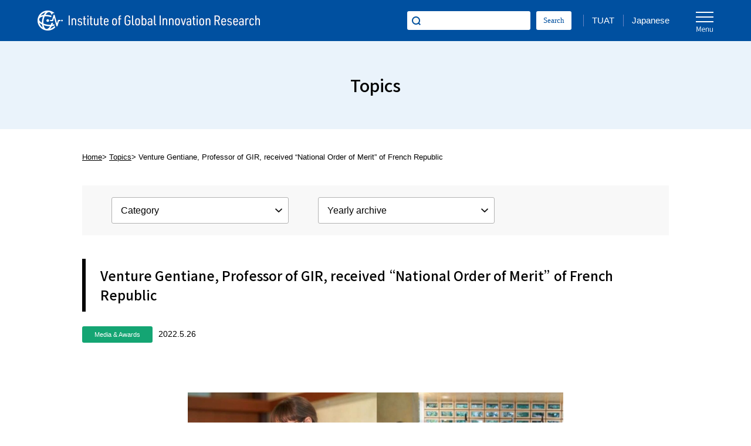

--- FILE ---
content_type: text/html; charset=UTF-8
request_url: https://en.tuat-global.jp/topics/media/6088/
body_size: 6519
content:
<!DOCTYPE HTML>
<html lang="ja">
<head>
<meta charset="utf-8">
<meta name="viewport" content="width=device-width, initial-scale=1.0, minimum-scale=1.0, maximum-scale=1.0, user-scalable=0">
<meta name="format-detection" content="telephone=no">
<meta http-equiv="Content-Style-Type" content="text/css" />
<meta http-equiv="Content-Script-Type" content="text/javascript" />
<meta name="description" content="Venture Gentiane, Professor of GIR, was awarded "National Order of Merit Officer" of French Republic..." />
<meta name="keywords" content="TUAT,Food,Life science,Energy" />
<meta property="og:type" content="website" />
<meta property="og:site_name" content="Institute of Global Innovation Research (Tokyo University of Agriculture and Technology)" />
<meta property="og:image" content="/images/fb.jpg" />
<meta property="fb:app_id" content="817140335009239">
<meta property="og:title" content="Venture Gentiane, Professor of GIR, received “National Order of Merit&#8221; of French Republic | Institute of Global Innovation Research (Tokyo University of Agriculture and Technology)" />
<meta property="og:url" content="https://en.tuat-global.jp/topics/media/6088/" />
<meta property="og:description" content="Venture Gentiane, Professor of GIR, was awarded "National Order of Merit Officer" of French Republic..." />
<title>Venture Gentiane, Professor of GIR, received “National Order of Merit&#8221; of French Republic | Institute of Global Innovation Research (Tokyo University of Agriculture and Technology)</title>
<link rel="stylesheet" type="text/css" href="/css/style.css" media="all" />
<link href="https://fonts.googleapis.com/css2?family=Noto+Sans+TC:wght@500&display=swap" rel="stylesheet">
<link rel="shortcut icon"  href="/images/favicon.ico" />
<link rel="apple-touch-icon-precomposed" href="/images/webclip.png" />
<link rel="canonical" href="https://en.tuat-global.jp/topics/media/6088/" />
<script type="text/javascript" src="https://ajax.googleapis.com/ajax/libs/jquery/2.2.4/jquery.min.js"></script>
<script type="text/javascript" src="/js/shortcut.js"></script>
<script type="text/javascript" src="/js/pagetop.js"></script>
<script type="text/javascript" src="/js/menu.js"></script>
<script type="text/javascript" src="/js/search.js"></script>
<!--パンクズナビここから-->
<script type="text/javascript" src="/js/iscroll.js"></script>
<script type="text/javascript">
$(document).ready(function(){
var scrollObj = new IScroll('#breadcrumb',{ scrollX: true, scrollY: false, mouseWheel: true, click: true });
var breadcrumbWidth = $('#breadcrumb ul').width();
var windowWidth = $(document).width();
var distance = breadcrumbWidth - windowWidth;
$("#breadcrumb ul").css("-webkit-transform","translate(-" + distance + "px, 0px) scale(1) translateZ(0px)");
});
</script>
<!--パンクズナビここまで-->
<!--画像トリミングここから-->
<script type="text/javascript" src="/js/ofi.min.js"></script>
<script type="text/javascript" src="/js/ofi.class.js"></script>
<!--画像トリミングここまで-->
<!--要素高さ揃えここから-->
<script type="text/javascript" src="/js/alignment.js"></script>
<script type="text/javascript" src="/js/alignment.class.js"></script>
<!--要素高さ揃えここまで-->
<!--スムーズスクロールここから-->
<script type="text/javascript">
$(function(){
  // #で始まるアンカーをクリックした場合に処理
  $('a[href^="#"]').click(function(){
    // 移動先を70px上にずらす
    var adjust = 70;
    // スクロールの速度
    var speed = 400; // ミリ秒
    // アンカーの値取得
    var href= $(this).attr("href");
    // 移動先を取得
    var target = $(href == "#" || href == "" ? 'html' : href);
    // 移動先を調整
    var position = target.offset().top - adjust;
    // スムーススクロール
    $('body,html').animate({scrollTop:position}, speed, 'swing');
    return false;
  });
});
</script>
<!--スムーズスクロールここまで-->
<meta name='robots' content='max-image-preview:large' />
	<style>img:is([sizes="auto" i], [sizes^="auto," i]) { contain-intrinsic-size: 3000px 1500px }</style>
	<link rel='stylesheet' id='wp-block-library-css' href='https://en.tuat-global.jp/wp-includes/css/dist/block-library/style.min.css?ver=6.7.4' type='text/css' media='all' />
<style id='classic-theme-styles-inline-css' type='text/css'>
/*! This file is auto-generated */
.wp-block-button__link{color:#fff;background-color:#32373c;border-radius:9999px;box-shadow:none;text-decoration:none;padding:calc(.667em + 2px) calc(1.333em + 2px);font-size:1.125em}.wp-block-file__button{background:#32373c;color:#fff;text-decoration:none}
</style>
<style id='global-styles-inline-css' type='text/css'>
:root{--wp--preset--aspect-ratio--square: 1;--wp--preset--aspect-ratio--4-3: 4/3;--wp--preset--aspect-ratio--3-4: 3/4;--wp--preset--aspect-ratio--3-2: 3/2;--wp--preset--aspect-ratio--2-3: 2/3;--wp--preset--aspect-ratio--16-9: 16/9;--wp--preset--aspect-ratio--9-16: 9/16;--wp--preset--color--black: #000000;--wp--preset--color--cyan-bluish-gray: #abb8c3;--wp--preset--color--white: #ffffff;--wp--preset--color--pale-pink: #f78da7;--wp--preset--color--vivid-red: #cf2e2e;--wp--preset--color--luminous-vivid-orange: #ff6900;--wp--preset--color--luminous-vivid-amber: #fcb900;--wp--preset--color--light-green-cyan: #7bdcb5;--wp--preset--color--vivid-green-cyan: #00d084;--wp--preset--color--pale-cyan-blue: #8ed1fc;--wp--preset--color--vivid-cyan-blue: #0693e3;--wp--preset--color--vivid-purple: #9b51e0;--wp--preset--gradient--vivid-cyan-blue-to-vivid-purple: linear-gradient(135deg,rgba(6,147,227,1) 0%,rgb(155,81,224) 100%);--wp--preset--gradient--light-green-cyan-to-vivid-green-cyan: linear-gradient(135deg,rgb(122,220,180) 0%,rgb(0,208,130) 100%);--wp--preset--gradient--luminous-vivid-amber-to-luminous-vivid-orange: linear-gradient(135deg,rgba(252,185,0,1) 0%,rgba(255,105,0,1) 100%);--wp--preset--gradient--luminous-vivid-orange-to-vivid-red: linear-gradient(135deg,rgba(255,105,0,1) 0%,rgb(207,46,46) 100%);--wp--preset--gradient--very-light-gray-to-cyan-bluish-gray: linear-gradient(135deg,rgb(238,238,238) 0%,rgb(169,184,195) 100%);--wp--preset--gradient--cool-to-warm-spectrum: linear-gradient(135deg,rgb(74,234,220) 0%,rgb(151,120,209) 20%,rgb(207,42,186) 40%,rgb(238,44,130) 60%,rgb(251,105,98) 80%,rgb(254,248,76) 100%);--wp--preset--gradient--blush-light-purple: linear-gradient(135deg,rgb(255,206,236) 0%,rgb(152,150,240) 100%);--wp--preset--gradient--blush-bordeaux: linear-gradient(135deg,rgb(254,205,165) 0%,rgb(254,45,45) 50%,rgb(107,0,62) 100%);--wp--preset--gradient--luminous-dusk: linear-gradient(135deg,rgb(255,203,112) 0%,rgb(199,81,192) 50%,rgb(65,88,208) 100%);--wp--preset--gradient--pale-ocean: linear-gradient(135deg,rgb(255,245,203) 0%,rgb(182,227,212) 50%,rgb(51,167,181) 100%);--wp--preset--gradient--electric-grass: linear-gradient(135deg,rgb(202,248,128) 0%,rgb(113,206,126) 100%);--wp--preset--gradient--midnight: linear-gradient(135deg,rgb(2,3,129) 0%,rgb(40,116,252) 100%);--wp--preset--font-size--small: 13px;--wp--preset--font-size--medium: 20px;--wp--preset--font-size--large: 36px;--wp--preset--font-size--x-large: 42px;--wp--preset--spacing--20: 0.44rem;--wp--preset--spacing--30: 0.67rem;--wp--preset--spacing--40: 1rem;--wp--preset--spacing--50: 1.5rem;--wp--preset--spacing--60: 2.25rem;--wp--preset--spacing--70: 3.38rem;--wp--preset--spacing--80: 5.06rem;--wp--preset--shadow--natural: 6px 6px 9px rgba(0, 0, 0, 0.2);--wp--preset--shadow--deep: 12px 12px 50px rgba(0, 0, 0, 0.4);--wp--preset--shadow--sharp: 6px 6px 0px rgba(0, 0, 0, 0.2);--wp--preset--shadow--outlined: 6px 6px 0px -3px rgba(255, 255, 255, 1), 6px 6px rgba(0, 0, 0, 1);--wp--preset--shadow--crisp: 6px 6px 0px rgba(0, 0, 0, 1);}:where(.is-layout-flex){gap: 0.5em;}:where(.is-layout-grid){gap: 0.5em;}body .is-layout-flex{display: flex;}.is-layout-flex{flex-wrap: wrap;align-items: center;}.is-layout-flex > :is(*, div){margin: 0;}body .is-layout-grid{display: grid;}.is-layout-grid > :is(*, div){margin: 0;}:where(.wp-block-columns.is-layout-flex){gap: 2em;}:where(.wp-block-columns.is-layout-grid){gap: 2em;}:where(.wp-block-post-template.is-layout-flex){gap: 1.25em;}:where(.wp-block-post-template.is-layout-grid){gap: 1.25em;}.has-black-color{color: var(--wp--preset--color--black) !important;}.has-cyan-bluish-gray-color{color: var(--wp--preset--color--cyan-bluish-gray) !important;}.has-white-color{color: var(--wp--preset--color--white) !important;}.has-pale-pink-color{color: var(--wp--preset--color--pale-pink) !important;}.has-vivid-red-color{color: var(--wp--preset--color--vivid-red) !important;}.has-luminous-vivid-orange-color{color: var(--wp--preset--color--luminous-vivid-orange) !important;}.has-luminous-vivid-amber-color{color: var(--wp--preset--color--luminous-vivid-amber) !important;}.has-light-green-cyan-color{color: var(--wp--preset--color--light-green-cyan) !important;}.has-vivid-green-cyan-color{color: var(--wp--preset--color--vivid-green-cyan) !important;}.has-pale-cyan-blue-color{color: var(--wp--preset--color--pale-cyan-blue) !important;}.has-vivid-cyan-blue-color{color: var(--wp--preset--color--vivid-cyan-blue) !important;}.has-vivid-purple-color{color: var(--wp--preset--color--vivid-purple) !important;}.has-black-background-color{background-color: var(--wp--preset--color--black) !important;}.has-cyan-bluish-gray-background-color{background-color: var(--wp--preset--color--cyan-bluish-gray) !important;}.has-white-background-color{background-color: var(--wp--preset--color--white) !important;}.has-pale-pink-background-color{background-color: var(--wp--preset--color--pale-pink) !important;}.has-vivid-red-background-color{background-color: var(--wp--preset--color--vivid-red) !important;}.has-luminous-vivid-orange-background-color{background-color: var(--wp--preset--color--luminous-vivid-orange) !important;}.has-luminous-vivid-amber-background-color{background-color: var(--wp--preset--color--luminous-vivid-amber) !important;}.has-light-green-cyan-background-color{background-color: var(--wp--preset--color--light-green-cyan) !important;}.has-vivid-green-cyan-background-color{background-color: var(--wp--preset--color--vivid-green-cyan) !important;}.has-pale-cyan-blue-background-color{background-color: var(--wp--preset--color--pale-cyan-blue) !important;}.has-vivid-cyan-blue-background-color{background-color: var(--wp--preset--color--vivid-cyan-blue) !important;}.has-vivid-purple-background-color{background-color: var(--wp--preset--color--vivid-purple) !important;}.has-black-border-color{border-color: var(--wp--preset--color--black) !important;}.has-cyan-bluish-gray-border-color{border-color: var(--wp--preset--color--cyan-bluish-gray) !important;}.has-white-border-color{border-color: var(--wp--preset--color--white) !important;}.has-pale-pink-border-color{border-color: var(--wp--preset--color--pale-pink) !important;}.has-vivid-red-border-color{border-color: var(--wp--preset--color--vivid-red) !important;}.has-luminous-vivid-orange-border-color{border-color: var(--wp--preset--color--luminous-vivid-orange) !important;}.has-luminous-vivid-amber-border-color{border-color: var(--wp--preset--color--luminous-vivid-amber) !important;}.has-light-green-cyan-border-color{border-color: var(--wp--preset--color--light-green-cyan) !important;}.has-vivid-green-cyan-border-color{border-color: var(--wp--preset--color--vivid-green-cyan) !important;}.has-pale-cyan-blue-border-color{border-color: var(--wp--preset--color--pale-cyan-blue) !important;}.has-vivid-cyan-blue-border-color{border-color: var(--wp--preset--color--vivid-cyan-blue) !important;}.has-vivid-purple-border-color{border-color: var(--wp--preset--color--vivid-purple) !important;}.has-vivid-cyan-blue-to-vivid-purple-gradient-background{background: var(--wp--preset--gradient--vivid-cyan-blue-to-vivid-purple) !important;}.has-light-green-cyan-to-vivid-green-cyan-gradient-background{background: var(--wp--preset--gradient--light-green-cyan-to-vivid-green-cyan) !important;}.has-luminous-vivid-amber-to-luminous-vivid-orange-gradient-background{background: var(--wp--preset--gradient--luminous-vivid-amber-to-luminous-vivid-orange) !important;}.has-luminous-vivid-orange-to-vivid-red-gradient-background{background: var(--wp--preset--gradient--luminous-vivid-orange-to-vivid-red) !important;}.has-very-light-gray-to-cyan-bluish-gray-gradient-background{background: var(--wp--preset--gradient--very-light-gray-to-cyan-bluish-gray) !important;}.has-cool-to-warm-spectrum-gradient-background{background: var(--wp--preset--gradient--cool-to-warm-spectrum) !important;}.has-blush-light-purple-gradient-background{background: var(--wp--preset--gradient--blush-light-purple) !important;}.has-blush-bordeaux-gradient-background{background: var(--wp--preset--gradient--blush-bordeaux) !important;}.has-luminous-dusk-gradient-background{background: var(--wp--preset--gradient--luminous-dusk) !important;}.has-pale-ocean-gradient-background{background: var(--wp--preset--gradient--pale-ocean) !important;}.has-electric-grass-gradient-background{background: var(--wp--preset--gradient--electric-grass) !important;}.has-midnight-gradient-background{background: var(--wp--preset--gradient--midnight) !important;}.has-small-font-size{font-size: var(--wp--preset--font-size--small) !important;}.has-medium-font-size{font-size: var(--wp--preset--font-size--medium) !important;}.has-large-font-size{font-size: var(--wp--preset--font-size--large) !important;}.has-x-large-font-size{font-size: var(--wp--preset--font-size--x-large) !important;}
:where(.wp-block-post-template.is-layout-flex){gap: 1.25em;}:where(.wp-block-post-template.is-layout-grid){gap: 1.25em;}
:where(.wp-block-columns.is-layout-flex){gap: 2em;}:where(.wp-block-columns.is-layout-grid){gap: 2em;}
:root :where(.wp-block-pullquote){font-size: 1.5em;line-height: 1.6;}
</style>
<link rel='stylesheet' id='wp-pagenavi-css' href='https://en.tuat-global.jp/wp-content/plugins/wp-pagenavi/pagenavi-css.css?ver=2.70' type='text/css' media='all' />
</head>
<body>
<!--ヘッダーここから-->
<header>
<div class="inner">
<p id="headerlogo"><a href="/">Institute of Global Innovation Research</a></p>

<ul id="headernav" class="pconly clearfix">
<li><div id="pcsearch" class="clearfix">
<form  action="https://en.tuat-global.jp/" method="get">
<input type="text" value="" name="s" id="s">
<input type="submit" value="Search">
</form>
</div></li>
<li><a href="https://www.tuat.ac.jp/" target="_blank">TUAT</a></li>
<li><a href="https://www.tuat-global.jp/" target="_blank">Japanese</a></li>
</ul>

<div class="el_humburger"><p>メニュー</p></div>
<div id="uq_spNavi" class="uq_spNavi">

<!--オーバーラップここから-->
<div class="uq_spNavi_screen">
<div class="box">
<nav class="clearfix">

<script type="text/javascript">
$(function() {
var windowW =$(window).width();//画面の横幅を取得
if(windowW<1000){//画面の横幅が1000px以下なら
	jQuery(function($){
		$(".accordion").click(function(){
			$(this).toggleClass("tbop").next().slideToggle();
		});
	});
}
});
</script>

<div class="inner">
<ul class="navi_first">
<li><a href="/">Home</a></li>
<li><p class="accordion"><span><a href="/news/">News</a></span></p>
<ul class="navi_second">
<li><a href="/topics/">Topics</a></li>
<li><a href="/public/">Publications / Reports</a></li>
<li><a href="/vtj/">Visitors</a></li>
</ul></li>
<li><a href="/event/">Event</a></li>
</ul>
</div>

<div class="inner">
<ul class="navi_first">
<li><p class="accordion"><span><a href="/about/">About Us</a></span></p>
<ul class="navi_second">
<li><a href="/about/message/">Message from Head of the GIR</a></li>
<li><a href="/about/profile/">Approaches</a></li>
<li><a href="/about/organization/">Organization for Operation</a></li>
</ul></li>
<li><a href="/support/">Support Measures</a></li>
<li><a href="/op/">Open Positions / Open Call</a></li>
</ul>
</div>

<div class="inner">
<ul class="navi_first">
<li><a href="/base/">Global Research Hub</a></li>
<li><a href="/arc/">Teams for Advanced Research Career</a></li>
<li><p class="accordion"><span><a href="/pra/">Priority Research Areas</a></span></p>
<ul class="navi_second">
<li><a href="/food/">Food</a></li>
<li><a href="/energy/">Energy</a></li>
<li><a href="/lifescience/">Life Science</a></li>
</ul></li>
<li><p class="accordion"><span><a href="/activities/">Publications</a></span></p>
<ul class="navi_second">
<li><a href="/researchpaper/">Latest Publications</a></li>
<li><a href="/factors/">Research Outcome</a></li>
</ul></li>
<li><a href="/researcher/">Researcher Information</a></li>
</ul>
</div>

<div class="inner">
<ul class="navi_first">
<li><p class="accordion"><span><a href="/visitor/">For Visitors</a></span></p>
<ul class="navi_second">
<li><a href="/visitor/visa/">VISA</a></li>
<li><a href="/visitor/ce/">Currency Exchange</a></li>
<li><a href="/visitor/accommodation/">Accommodation</a></li>
<li><a href="/visitor/transportation/">Transportation</a></li>
<li><a href="/visitor/sightseeing/">Sightseeing</a></li>
<li><a href="/visitor/healthcare/">Health Care</a></li>
<li><a href="/visitor/aroundcampus/">Around Campus</a></li>
</ul></li>
<li><a href="/access/">Access Map</a></li>
<li><a href="/contact/">Contact Us</a></li>
<li><a href="/sitemap/">Site Map</a></li>
<li class="sponly"><a href="https://www.tuat.ac.jp/" target="_blank">TUAT</a></li>
<li class="sponly"><a href="https://www.tuat-global.jp/" target="_blank">Japanese</a></li>
</ul>
</div>

</nav>

<!--スマホ検索窓ここから-->
<div id="spsearch" class="sponly">
<p class="title">Enter a search word</p>
<div class="inner clearfix">
<form  action="https://en.tuat-global.jp/" method="get">
<input type="text" value="" name="s" id="s">
<input type="submit" value="Search">
</form>
</div>
</div>
<!--スマホ検索窓ここまで-->

</div>
</div>
<!--オーバーラップここまで-->

</div>
</div>
</header>
<!--ヘッダーここまで-->

<!--コンテナここから-->
<div id="container">

<!--タイトルここから-->
<section class="webpagetitle">
<h1>Topics</h1>
</section>
<!--タイトルここまで-->

<!--パンくずナビここから-->
<div id="breadcrumb">
<ul>
<li class="first"><a href="/">Home</a></li>
<li><a href="/topics/">Topics</a></li>
<li class="last">Venture Gentiane, Professor of GIR, received “National Order of Merit&#8221; of French Republic</li>
</ul>
</div>
<!--パンくずナビここまで-->

<!--コンテンツここから-->
<div class="contents">

<!--段落ここから-->
<section class="cmsnavi">
<div class="inner clearfix">
<select name="archive-dropdown" onChange='if(this.selectedIndex>0)location.href=value;' id="selection">
<option value="">Category</option>
<option value="https://en.tuat-global.jp/topics/topicscat/media/">Media &amp; Awards</option>
</select>
<script type="text/javascript" src="/js/select.js"></script>
<select name="archive-dropdown" onChange='document.location.href=this.options[this.selectedIndex].value;'>
<option value="">Yearly archive</option> 
	<option value='https://en.tuat-global.jp/topics/date/2023/'> 2023 </option>
	<option value='https://en.tuat-global.jp/topics/date/2022/'> 2022 </option>
	<option value='https://en.tuat-global.jp/topics/date/2021/'> 2021 </option>
	<option value='https://en.tuat-global.jp/topics/date/2020/'> 2020 </option>
	<option value='https://en.tuat-global.jp/topics/date/2019/'> 2019 </option>
</select>
</div>
</section>
<!--段落ここまで-->


<!--段落ここから-->
<section class="paragraph_medium">

<h2 class="basic">Venture Gentiane, Professor of GIR, received “National Order of Merit&#8221; of French Republic</h2>
<dl class="cms_date">
<dt class="media">Media &amp; Awards</dt>
<dd>2022.5.26</dd>
</dl>
<p class="image cms_pic"><img src="https://en.tuat-global.jp/wp-content/uploads/2022/05/5389c7e9e52cb94e2de50dbe91f6b2b6.jpg" alt=""></p>
<p>Venture Gentiane, Professor of GIR, was awarded &#8220;National Order of Merit Officer&#8221; of French Republic on March 18, 2022.</p>
<p>-Outline of the award</p>
<p>The National Order of Merit is a French order of merit established in December 3, 1963. The order is conferred by the President of French Republic, similar to the Legion of Honor. It is customary that the National Order of Merit is often conferred before the Legion of Honor. The blue ribbon is a remnant of the Order of the Holy Spirit, established by Henry III in the 16th century.</p>
<p>-Citation</p>
<p>In recognition of her contribution to strengthening the bilateral exchanges between France and Japan in the field of robotics.</p>
<p>-Links</p>
<p>Ambassadeur de France au Japon</p>
<p><a href="https://jp.ambafrance.org/article17606" target="_blank" rel="noopener">https://jp.ambafrance.org/article17606</a></p>
<p>Venture Gentiane</p>
<p><a href="http://www.gvlab.jp/gv/" target="_blank" rel="noopener">http://www.gvlab.jp/gv/</a></p>
<p><a href="https://en.tuat-global.jp/researcher/e-7060-2013/" target="_blank" rel="noopener">https://en.tuat-global.jp/researcher/e-7060-2013/</a></p>
<p>&nbsp;</p>
<p>&nbsp;</p>
</section>
<!--段落ここまで-->



<!--段落ここから-->
<section class="paragraph_large pconly">
<ul class="cmspage clearfix">
<li class="first"><a href="https://en.tuat-global.jp/topics/media/6090/" rel="next">Newer</a></li>
<li class="second"><a href="/topics/">Archive</a></li>
<li class="third"><a href="https://en.tuat-global.jp/topics/media/5890/" rel="prev">Older</a></li>
</ul>
</section>
<!--段落ここまで-->

<!--段落ここから-->
<section class="paragraph_large sponly">
<ul class="cmspage clearfix">
<li class="first"><a href="https://en.tuat-global.jp/topics/media/6090/" rel="next">Newer</a></li>
<li class="second"><a href="/topics/">Archive</a></li>
<li class="third"><a href="https://en.tuat-global.jp/topics/media/5890/" rel="prev">Older</a></li>
</ul>
</section>
<!--段落ここまで-->

</div>
<!--コンテンツここまで-->

<!--フッターここから-->
<footer>
<div id="footernav">
<ul class="nav clearfix">
<li><a href="/privacy/">Privacy Policy</a></li>
<li><a href="/agreement/">About the use of this site</a></li>
</ul>
</div>

<!--センター寄せここから-->
<div class="center clearfix">

<div class="inner">
<ul class="first">
<li><a href="/">Home</a></li>
<li><a href="/about/">About Us</a></li>
</ul>
<ul class="second">
<li><a href="/about/message/">Message from Head of the GIR</a></li>
<li><a href="/about/profile/">Approaches</a></li>
<li><a href="/about/organization/">Organization for Operation</a></li>
</ul>
<ul class="first">
<li><a href="/support/">Support Measures</a></li>
<li><a href="/op/">Open Positions / Open Call</a></li>
</ul>
</div>

<div class="inner">

<ul class="first">
<li><a href="/base/">Global Research Hub</a></li>
<li><a href="/arc/">Teams for Advanced Research Career</a></li>
<li><a href="/pra/">Priority Research Areas</a></li>
</ul>
<ul class="second">
<li><a href="/food/">Food</a></li>
<li><a href="/energy/">Energy</a></li>
<li><a href="/lifescience/">Life Science</a></li>
</ul>
<ul class="first">
<li><a href="/researcher/">Researcher Information</a></li>
<li><a href="/activities/">Publications</a></li>
</ul>
<ul class="second">
<li><a href="/researchpaper/">Latest Publications</a></li>
<li><a href="/factors/">Research Outcome</a></li>
</ul>
</div>

<div class="inner">
<ul class="first">
<li><a href="/news/">News</a></li>
</ul>
<ul class="second">
<li><a href="/topics/">Topics</a></li>
<li><a href="/public/">Publications / Reports</a></li>
<li><a href="/vtj/">Visitors</a></li>
</ul>
<ul class="first">
<li><a href="/event/">Event</a></li>
</ul>
</div>

<div class="inner">
<ul class="first">
<li><a href="/visitor/">For Visitors</a></li>
</ul>
<ul class="second">
<li><a href="/visitor/visa/">VISA</a></li>
<li><a href="/visitor/ce/">Currency Exchange</a></li>
<li><a href="/visitor/accommodation/">Accommodation</a></li>
<li><a href="/visitor/transportation/">Transportation</a></li>
<li><a href="/visitor/sightseeing/">Sightseeing</a></li>
<li><a href="/visitor/healthcare/">Health Care</a></li>
<li><a href="/visitor/aroundcampus/">Around Campus</a></li>
</ul>
</div>

<div id="customer">
<p class="university">TOKYO UNIVERSITY OF AGRICULTURE AND TECHNOLOGY</p>
<p class="section">Research General Affairs/International Affairs Section,<br />
	Research General Affairs/Risk Management Office,<br />
	Research Advancement Division</p>
<p class="adr">3-8-1 Harumi-cho, Fuchu-shi, Tokyo 183-8538 [<a href="/access/">Map</a>]</p>
</div>

</div>
<!--センター寄せここまで-->

<!--コピーライトここから-->
<address>
<p><span class="pconly">COPYRIGHT 2021 </span><span class="sponly">&copy;</span>TOKYO UNIVERSITY OF AGRICULTURE AND TECHNOLOGY., ALL RIGHTS RESERVED.</p>
</address>
<!--コピーライトここまで-->

</footer>
<!--フッターここまで-->

<!--ページトップここから-->
<p id="pagetop">このページの上部へ</p>
<!--ページトップここまで-->

</div>
<!--コンテナここまで-->


<!-- Google tag (gtag.js) -->
<script async src="https://www.googletagmanager.com/gtag/js?id=G-YLJQP4GK5M"></script>
<script>
  window.dataLayer = window.dataLayer || [];
  function gtag(){dataLayer.push(arguments);}
  gtag('js', new Date());

  gtag('config', 'G-YLJQP4GK5M');
</script>

</body>
</html>

--- FILE ---
content_type: text/css
request_url: https://en.tuat-global.jp/css/style.css
body_size: 16701
content:
@charset "utf-8";



/* 基準となるフォントサイズ
-----------------------*/
html {
	font-size: 95%;
	line-height: 1.8em;
	overflow-x: hidden; /* Stops horizontal scrolling. */
	position: relative; /* Required for static Slidebars to function properly. */
}
/* 横幅600px以上の場合 */
@media print, screen and (min-width:600px) {
html {
	font-size: 100%;
	line-height: 2em;
}
}



/* delet style
-----------------------*/
/* 横幅1000px以下の場合 */
@media print, screen and (max-width:1000px) {
.pconly {
	display: none;
}
}
/* 横幅1000px以上の場合 */
@media print, screen and (min-width:1000px) {
.sponly {
	display: none;
}
}



/* body style
-----------------------*/
* {
	font-style: normal;
	margin: 0px;
	padding: 0px;
}

body {
	font-family: helvetica, arial, "Yu Gothic", "游ゴシック", 'Hiragino Kaku Gothic Pro', 'ヒラギノ角ゴ Pro W3', Meiryo, "メイリオ", sans-serif;
	overflow-x: hidden;
	font-feature-settings: "palt";
	-webkit-font-smoothing: antialiased;
	-moz-osx-font-smoothing: grayscale;
	-webkit-text-size-adjust: 100%;
}



/* formatting styles
-----------------------*/
img {
	max-width: 100%;
	height: auto;
	vertical-align: top;
}
/* 横幅600px以上の場合 */
@media print, screen and (min-width:600px) {
img {
    image-rendering: -webkit-optimize-contrast;/*Chromeのボケ防止*/
}
}

a img {
	border-style: none;
}

ul li img {
	width: auto;
	vertical-align: top;
}

dl img {
	vertical-align: top;
}

.clearfix{
	zoom:1;/*for IE 5.5-7*/
	position:relative;/*for preview*/
}

.clearfix:after{/*for modern browser*/
	content: url(../images/spacer.gif);/*for Netscape*/
	display: block;
	clear: both;
	height: 0;
}

* html .clearfix{
	display:inline-table;
	/**/display:block;/**/
}



/* link styles
-----------------------*/
a:link {
	color: #000000;
	text-decoration: underline;
	transition: all .2s;
}

a:visited {
	color: #000000;
	text-decoration: underline;
}

a:hover {
	color: #000000;
	text-decoration: none;
	color: rgba(0,0,0,0.4);

}

a:active {
	color: #000000;
	text-decoration: none;
	color: rgba(0,0,0,0.4);
}



/* linknone styles
-----------------------*/
/* 横幅1000px以上の場合 */
@media print, screen and (min-width:1000px) {
a.linknone {
	text-decoration: none;
	pointer-events: none;
}
}



/* anchor styles
-----------------------*/
a.anchor {
    margin-top: -90px;
    padding-top: 90px;
}
/* 横幅600px以上の場合 */
@media print, screen and (min-width:600px) {
a.anchor {
    margin-top: -120px;
    padding-top: 120px;
}
}
/* 横幅1000px以上の場合 */
@media print, screen and (min-width:1000px) {
a.anchor {
    margin-top: -99px;
    padding-top: 99px;
}
}



/* WordPress styles
-----------------------*/
.aligncenter {
    display: block;
    margin: 0 auto;
}

.alignright { float: right; }

.alignleft { float: left; }



/* font styles
-----------------------*/
@font-face {
	font-family: "URWDIN-Demi";
	font-style: normal;
	src: local('URWDIN-Demi'),
	url("font/URWDIN-Demi.woff2") format('woff2'),
	url("font/URWDIN-Demi.woff") format('woff');
}



/* text styles
-----------------------*/
p.text_red {
	color: #ff005a;
}

p.text_small {
	font-size: 0.8em;
	line-height: 1em;
}

.pdf a {
	font-size: 1em;
	line-height: 1em;
	background-image: url(../images/icon_pdf.png);
	background-repeat: no-repeat;
	background-position: left center;
	background-size: auto 35%;/*この場合は幅が自動設定*/
	padding-top: 18px;
	padding-bottom: 18px;
	padding-left: 25px;
}
/* 横幅600px以上の場合 */
@media screen and (min-width:600px) {
.pdf a{
	padding-top: 22px;
	padding-bottom: 22px;
	padding-left: 30px;
}
}

p.center {
	text-align: center;
}

p.left {
	text-align: left;
}

p.right {
	text-align: right;
}

p.caption {
	padding-top: 1em;
}

p.image {
	width: 100%;
	max-width : 640px;
	margin-left: auto;
	margin-right: auto;
	display: flex;/*センター寄せ*/
	justify-content: center;/*センター寄せ*/
	align-items: center;/*センター寄せ*/
}

strong {
	font-family: 'Noto Sans TC', 游明朝,"Yu Mincho",YuMincho,"Hiragino Mincho ProN","Hiragino Mincho Pro",HGS明朝E,メイリオ,Meiryo,serif;
	font-weight:500;
}

em {
	font-style: italic;
}



/* ul ol styles
-----------------------*/
ul.dot {
	margin-bottom: -5px;
	padding-left: 1.2em;
	-webkit- box-sizing: border-box;
	box-sizing: border-box;
}
/* 横幅600px以上の場合 */
@media print, screen and (min-width:600px) {
ul.dot {
	margin-bottom: -7px;
	padding-left: 1em;
}
}

ul.dot li {
	line-height: 1.3em;
	margin-bottom: 5px;
}
/* 横幅600px以上の場合 */
@media print, screen and (min-width:600px) {
ul.dot li {
	line-height: 1.5em;
	margin-bottom: 7px;
}
}

ol.number {
	padding-left: 20px;
	-webkit- box-sizing: border-box;
	box-sizing: border-box;
}

ul.line li {
	font-size: 1em;
	line-height: 1.5em;
	padding-top: 11px;
	padding-bottom: 11px;
	list-style-type: none;
	border-top-width: 1px;
	border-top-style: solid;
	border-top-color: #b3b3b3;
	border-bottom-width: 1px;
	border-bottom-style: solid;
	border-bottom-color: #b3b3b3;
}
/* 横幅600px以上の場合 */
@media screen and (min-width:600px) {
ul.line li {
	padding-top: 15px;
	padding-bottom: 15px;
}
}

ul.line li + li {
	border-top: 0;
	border-bottom-width: 1px;
	border-bottom-style: solid;
	border-bottom-color: #b3b3b3;
}

/* 横幅600px以上の場合 */
@media print, screen and (min-width:600px) {
ul.linehalf {
	margin-right: -4.7619%;
}
}

ul.linehalf li {
	font-size: 1em;
	line-height: 1.5em;
	border-top-width: 1px;
	border-top-style: solid;
	border-top-color: #b3b3b3;
	border-bottom-width: 1px;
	border-bottom-style: solid;
	border-bottom-color: #b3b3b3;
	padding-top: 11px;
	padding-bottom: 11px;
	list-style-type: none;
}
/* 横幅600px以上の場合 */
@media screen and (min-width:600px) {
ul.linehalf li {
	float: left;
	width: 45.238%;
	margin-right: 4.7619%;
	padding-top: 15px;
	padding-bottom: 15px;
}
}

ul.linehalf li + li {
	border-top: 0;
	border-bottom-width: 1px;
	border-bottom-style: solid;
	border-bottom-color: #b3b3b3;
}

/* 横幅600px以上の場合 */
@media screen and (min-width:600px) {
ul.linehalf li:nth-child(2) {
	border-top-width: 1px;
	border-top-style: solid;
	border-top-color: #b3b3b3;
}
}

ul.link li {
	list-style-type: none;
	border-top-width: 1px;
	border-top-style: solid;
	border-top-color: #b3b3b3;
	border-bottom-width: 1px;
	border-bottom-style: solid;
	border-bottom-color: #b3b3b3;
}

ul.link li + li {
	border-top: 0;
	border-bottom-width: 1px;
	border-bottom-style: solid;
	border-bottom-color: #b3b3b3;
}

ul.link li a {
	font-size: 1em;
	line-height: 1.5em;
	display: block;
	padding-top: 11px;
	padding-bottom: 11px;
}
/* 横幅600px以上の場合 */
@media screen and (min-width:600px) {
ul.link li a {
	padding-top: 15px;
	padding-bottom: 15px;
}
}

ul.pdf li {
	list-style-type: none;
	border-top-width: 1px;
	border-top-style: solid;
	border-top-color: #b3b3b3;
	border-bottom-width: 1px;
	border-bottom-style: solid;
	border-bottom-color: #b3b3b3;
}

ul.pdf li + li {
	border-top: 0;
	border-bottom-width: 1px;
	border-bottom-style: solid;
	border-bottom-color: #b3b3b3;
}

ul.pdf li a {
	font-size: 1em;
	line-height: 1.5em;
	background-image: url(../images/icon_pdf.png);
	background-repeat: no-repeat;
	background-position: left center;
	background-size: auto 40%;/*この場合は幅が自動設定*/
	display: block;
	padding-top: 11px;
	padding-bottom: 11px;
	padding-left: 20px;
}
/* 横幅600px以上の場合 */
@media screen and (min-width:600px) {
ul.pdf li a {
	padding-top: 15px;
	padding-bottom: 15px;
	padding-left: 25px;
}
}

ul.pdf_small li {
	list-style-type: none;
}

ul.pdf_small li a {
	font-size: 1em;
	line-height: 1.5em;
	background-image: url(../images/icon_pdf.png);
	background-repeat: no-repeat;
	background-position: left center;
	background-size: auto 40%;/*この場合は幅が自動設定*/
	padding-top: 11px;
	padding-bottom: 11px;
	padding-left: 20px;
}
/* 横幅600px以上の場合 */
@media screen and (min-width:600px) {
ul.pdf_small li a {
	padding-top: 15px;
	padding-bottom: 15px;
	padding-left: 25px;
}
}



/* paragraph style
-----------------------*/
.paragraph_large {
	margin-bottom: 60px;
}
/* 横幅600px以上の場合 */
@media print, screen and (min-width:600px) {
.paragraph_large {
	margin-bottom: 80px;
}
}

.paragraph_medium {
	margin-bottom: 40px;
}
/* 横幅600px以上の場合 */
@media print, screen and (min-width:600px) {
.paragraph_medium {
	margin-bottom: 50px;
}
}

.paragraph_small {
	margin-bottom: 20px;
}
/* 横幅600px以上の場合 */
@media print, screen and (min-width:600px) {
.paragraph_small {
	margin-bottom: 30px;
}
}

.paragraph_large p, .paragraph_medium p, .paragraph_small p {
	margin-bottom: 1.5em;
}

.paragraph_large table td p, .paragraph_medium table td p, .paragraph_small table td p {
	margin: 0;
}



/* webpagetitle style
-----------------------*/
.webpagetitle {
	background-color: #eaf3fb;
	height: 120px;
	margin-bottom: 30px;
	display: flex;/*センター寄せ*/
	justify-content: center;/*センター寄せ*/
	align-items: center;/*センター寄せ*/
}
/* 横幅450px以上の場合 */
@media print, screen and (min-width:450px) {
.webpagetitle {
	height: 130px;
}
}
/* 横幅600px以上の場合 */
@media print, screen and (min-width:600px) {
.webpagetitle {
	height: 150px;
	margin-bottom: 40px;
}
}

.webpagetitle h1 {
	color: #000;
	font-family: 'Noto Sans TC', serif;
	font-weight:500;
	font-size: 1.3em;
	line-height: 1.6em;
	text-align: center;
	width: 80%;
}
/* 横幅450px以上の場合 */
@media print, screen and (min-width:450px) {
.webpagetitle h1 {
	font-size: 1.5em;
}
}
/* 横幅600px以上の場合 */
@media print, screen and (min-width:600px) {
.webpagetitle h1 {
	font-size: 1.8em;
}
}



/* loader style
-----------------------*/
#loader {
	width: 60px;
	height: 60px;
	display: none;
	position: fixed;
	_position: absolute; /* IE6対策 */
	top: 50%;
	left: 50%;
	margin-top: -30x; /* heightの半分のマイナス値 */
	margin-left: -30px; /* widthの半分のマイナス値 */
	z-index: 9999;
}
/* 横幅600pxから1000pxの場合 */
@media print, screen and (min-width:600px) and ( max-width:1000px) {
#loader {
	width: 70px;
	height: 70px;
	margin-top: -35x; /* heightの半分のマイナス値 */
	margin-left: -35px; /* widthの半分のマイナス値 */
}
}
/* 横幅1000px以上の場合 */
@media print, screen and (min-width:1000px) {
#loader {
	width: 80px;
	height: 80px;
	margin-top: -40x; /* heightの半分のマイナス値 */
	margin-left: -40px; /* widthの半分のマイナス値 */
}
}

#loader img {
	transition: .6s;/*フェード用の設定*/
}

#fade {
	width: 100%;
	height: 100%;
	display: none;
	background-color: #FFF;
	position: absolute;
	top: 0px;
	left: 0px;
	z-index: 200;
}



/* youtubemovie styles
-----------------------*/
.youtubemovie{
  position: relative;
  width: 100%;
  padding-top: 56.25%;
}
.youtubemovie iframe{
  position: absolute;
  top: 0;
  right: 0;
  width: 100%;
  height: 100%;
}



/* container styles
-----------------------*/
#container {
	margin-top: 50px;
}
/* 横幅600px以上の場合 */
@media print, screen and (min-width:600px) {
#container {
	margin-top: 70px;
}
}



/* contents
-----------------------*/
.contents {
	width: 90%;
	max-width :1000px;
	margin-right: auto;
	margin-left: auto;
}



/* breadcrumb styles
-----------------------*/
#breadcrumb{
	line-height: 1em;
	background: #FFF;
	overflow: hidden;
	width: 100%;
	margin-bottom: 30px;
}
/* 横幅600px以上の場合 */
@media print, screen and (min-width:600px) {
#breadcrumb {
	margin-bottom: 40px;
}
}
/* 横幅1000px以上の場合 */
@media print, screen and (min-width:1000px) {
#breadcrumb {
	width: 90%;
	max-width :1000px;
	margin-right: auto;
	margin-left: auto;
}
}

#breadcrumb ul{
	display:table;
}

/* 横幅1000px以下の場合 */
@media print, screen and (max-width:1000px) {
#breadcrumb ul li{
	font-size: 0.75em;
	line-height: 1em;
	display: table-cell;
	white-space: nowrap;
	padding-top: 8px;
	padding-bottom: 8px;
	list-style-type: none;
}
}
/* 横幅1000px以上の場合 */
@media print, screen and (min-width:1000px) {
#breadcrumb ul li {
	font-size: 0.8em;
	display: table-cell;
	list-style-type: none;
}
}

/* 横幅1000px以上の場合 */
@media print, screen and (min-width:1000px) {
#breadcrumb ul li:before {
	/* liの前に記号追加 */
	content: " > ";
}
}

/* 横幅1000px以上の場合 */
@media print, screen and (min-width:1000px) {
#breadcrumb ul li:first-child:before {
	/* 最初のliだけcontentを消す */
	content:"";
}
}

/* 横幅1000px以下の場合 */
@media print, screen and (max-width:1000px) {
#breadcrumb a{
	position: relative;
	background-color: #f2f2f2;
	padding-left: 20px;
	padding-right: 8px;
	padding-bottom: 10px;
	padding-top: 10px;
}
}

/* 横幅1000px以下の場合 */
@media print, screen and (max-width:1000px) {
#breadcrumb li:first-child a{
	padding-left: 10px;
}
}


/* 横幅1000px以下の場合 */
@media print, screen and (max-width:1000px) {
#breadcrumb a::after, #breadcrumb a::before{
	content: "";
	position: absolute;
	top: 50%;
	margin-top: -1.7em;
	border-top: 1.7em solid transparent;
	border-bottom: 1.7em solid transparent;
	border-left: 1em solid;
	right: -1em;
	padding-left: 1px;
}
}

/* 横幅1000px以下の場合 */
@media print, screen and (max-width:1000px) {
#breadcrumb a::after{
	z-index: 2;
	border-left-color: #f2f2f2;
}
}

/* 横幅1000px以下の場合 */
@media print, screen and (max-width:1000px) {
#breadcrumb a::before{
	border-left-color: #FFF;
	right: -1.1em;
	z-index: 1;
}
}

/* 横幅1000px以下の場合 */
@media print, screen and (max-width:1000px) {
#breadcrumb li.last {
	padding-left: 20px;
	padding-right: 10px;
}
}

/* 横幅1000px以下の場合 */
@media print, screen and (max-width:1000px) {
#breadcrumb div {
	display: none;
}
}



/* h style
-----------------------*/
h2.basic {
	font-family: 'Noto Sans TC', serif;
	font-weight:500;
	font-size: 1.2em;
	line-height: 1.5em;
	margin-bottom: 20px;
	padding-left: 15px;
	padding-top: 10px;
	padding-bottom: 10px;
	border-left-width: 5px;
	border-left-style: solid;
	border-left-color: #000000;
}
/* 横幅600px以上の場合 */
@media print, screen and (min-width:600px) {
h2.basic {
	font-size: 1.4em;
	margin-bottom: 25px;
	padding-left: 25px;
	padding-top: 12px;
	padding-bottom: 12px;
	border-left-width: 6px;
}
}

h3.basic {
	font-family: 'Noto Sans TC', serif;
	font-weight:500;
	font-size: 1.2em;
	line-height: 1.5em;
	margin-bottom: 20px;
	padding-left: 20px;
	position: relative;
	display: inline-block;
}
/* 横幅600px以上の場合 */
@media print, screen and (min-width:600px) {
h3.basic {
	font-size: 1.3em;
	line-height: 1.5em;
	margin-bottom: 25px;
	padding-left: 35px;
}
}

h3.basic:before{
	background-color: #000;
	content: '';
	position: absolute;
	top: 50%;
	display: inline-block;
	width: 15px;
	height: 1px;
	left:0;
	margin-top: -1px;
}
/* 横幅600px以上の場合 */
@media print, screen and (min-width:600px) {
h3.basic:before{
	width: 20px;
}
}

h4.basic {
	font-family: 'Noto Sans TC', serif;
	font-weight:500;
	font-size: 1.1em;
	line-height: 1.5em;
	margin-bottom: 20px;
}
/* 横幅600px以上の場合 */
@media print, screen and (min-width:600px) {
h4.basic {
	font-size: 1.2em;
	margin-bottom: 25px;
}
}

h2.large {
	font-family: 'Noto Sans TC', serif;
	font-weight:500;
	font-size: 1em;
	line-height: 53px;
	text-align: center;
	background-color: #FFF;
	height: 55px;
	margin-bottom: 30px;
	border: 1px solid #b3b3b3;
	box-shadow: 0px 6px rgba(0,0,0,0.05);
	-webkit- box-sizing: border-box;
	box-sizing: border-box;
}
/* 横幅600px以上の場合 */
@media print, screen and (min-width:600px) {
h2.large {
	font-size: 1.3em;
	line-height: 63px;
	height: 65px;
	margin-bottom: 40px;
	box-shadow: 0px 8px rgba(0,0,0,0.05);
}
}
/* 横幅1000px以上の場合 */
@media print, screen and (min-width:1000px) {
h2.large {
	line-height: 73px;
	height: 75px;
	box-shadow: 0px 8px rgba(0,0,0,0.05);
}
}

h2.search {
	font-family: 'Noto Sans TC', serif;
	font-weight:500;
	font-size: 1.2em;
	line-height: 1.5em;
	margin-bottom: 20px;
}
/* 横幅600px以上の場合 */
@media print, screen and (min-width:600px) {
h2.search {
	font-size: 1.4em;
	margin-bottom: 25px;
}
}



/* table styles
-----------------------*/
table {
	line-height: 1.5em;
}
/* 横幅600px以下の場合 */
@media print, screen and (max-width:600px) {
table {
	font-size: 0.95em;
}
}

table th {
	font-family: 'Noto Sans TC', "游明朝", "Yu Mincho", YuMincho, "Hiragino Mincho ProN", "Hiragino Mincho Pro", "HGS明朝E", "メイリオ", Meiryo, serif;
	font-weight: 500;
}

/*** matrix ****/
table.matrix {
	border-collapse: collapse;
	width: 100%;
	border-top-width: 1px;
	border-top-style: solid;
	border-top-color: #b3b3b3;
	border-left-width: 1px;
	border-left-style: solid;
	border-left-color: #b3b3b3;
	border-right-width: 1px;
	border-right-style: solid;
	border-right-color: #b3b3b3;
}
/* 横幅1000px以上の場合 */
@media print, screen and (min-width:1000px) {
table.matrix {
	border-left-style: none;
	border-right-style: none;
}
}

table.matrix tr {
	border-bottom-width: 1px;
	border-bottom-style: solid;
	border-bottom-color: #b3b3b3;
}

table.matrix th {
		background-image: url(../images/back_matrixwhite.png) , url(../images/back_matrixwhite.png) , url(../images/back_matrixgray.png);
	background-repeat: no-repeat, no-repeat, repeat-y;
	background-position: right top, right bottom, right;
	width: 22%;
	padding-top: 16px;
	padding-bottom: 16px;
}
/* 横幅1000px以下の場合 */
@media print, screen and (max-width:1000px) {
table.matrix th {
	background-image: url(../images/back_matrixwhitesp.png) , url(../images/back_matrixwhitesp.png) , url(../images/back_matrixgray.png);
	background-repeat: no-repeat, no-repeat, repeat-x;
	background-position: left bottom, right bottom, bottom;
	display: block;
	width: auto;
}
}
/* 横幅600px以下の場合 */
@media print, screen and (max-width:600px) {
table.matrix th {
	padding-top: 10px;
	padding-bottom: 10px;
}
}

table.matrix td {
	padding-left: 50px;
	padding-right: 0px;
	padding-top: 16px;
	padding-bottom: 16px;
}
/* 横幅1000px以下の場合 */
@media print, screen and (max-width:1000px) {
table.matrix td {
	display: block;
	padding-right: 50px;
	padding-left: 50px;
}
}
/* 横幅600px以下の場合 */
@media print, screen and (max-width:600px) {
table.matrix td {
	padding-right: 20px;
	padding-left: 20px;
	padding-top: 10px;
	padding-bottom: 10px;
}
}

table.matrix td.center {
	text-align: center;
}
/* 横幅1000px以上の場合 */
@media print, screen and (min-width:1000px) {
table.matrix td.center {
	padding-right: 50px;
}
}



/*** mail ***/
table.mail {
	border-collapse: collapse;
	width: 100%;
	border-top: 1px solid #b3b3b3;
}
/* 横幅1000px以上の場合 */
@media print, screen and (min-width:1000px) {
table.mail {
	border: none;}
}

table.mail th, table.mail td {
	padding-left: 25px;
	padding-right: 25px;
	padding-top: 14px;
	padding-bottom: 14px;
	border: 1px solid #b3b3b3;
}
/* 横幅1000px以下の場合 */
@media print, screen and (max-width:1000px) {
table.mail th, table.mail td {
	display: block;

}
}
/* 横幅600px以下の場合 */
@media print, screen and (max-width:600px) {
table.mail th, table.mail td {
	padding-left: 15px;
	padding-right: 15px;
	padding-top: 11px;
	padding-bottom: 11px;

}
}

table.mail th {
		text-align: left;
	background-color: #f8f8f8;
	width: 30%;
}
/* 横幅1000px以下の場合 */
@media print, screen and (max-width:1000px) {
table.mail th {
	position: relative;
	width: auto;
	border-top: none;
	border-bottom: none;
}
}



/*** frame ***/
table.frame {
	border-collapse: collapse;
	width: 100%;
	border-top: 1px solid #b3b3b3;
	-webkit- box-sizing: border-box;
	box-sizing: border-box;
}
/* 横幅00px以上の場合 */
@media print, screen and (min-width:1000px) {
table.frame {
	border: none;
}
}

table.frame th, table.frame td {
	padding-left: 25px;
	padding-right: 25px;
	padding-top: 14px;
	padding-bottom: 14px;
	border: 1px solid #b3b3b3;
}
/* 横幅1000px以下の場合 */
@media print, screen and (max-width:1000px) {
table.frame th, table.frame td {
	display: block;

}
}
/* 横幅600px以下の場合 */
@media print, screen and (max-width:600px) {
table.frame th, table.frame td {
	padding-left: 15px;
	padding-right: 15px;
	padding-top: 11px;
	padding-bottom: 11px;

}
}

table.frame th {
		text-align: center;
	background-color: #f8f8f8;
	width: 25%;
}
/* 横幅1000px以下の場合 */
@media print, screen and (max-width:1000px) {
table.frame th {
	width: auto;
	border-top: none;
	border-bottom: none;
}
}

/* 横幅1000px以下の場合 */
@media print, screen and (max-width:1000px) {
table.frame td + td {
 	border-top: 0;
 	border-bottom: 1px solid #b3b3b3;
}
}



/*** tablescroll ***/
/* 横幅1000px以下の場合 */
@media print, screen and (max-width:1000px) {
.tablescroll {
	overflow: auto;	/*tableをスクロールさせる*/
	white-space: nowrap;	/*tableのセル内にある文字の折り返しを禁止*/
	-webkit-text-size-adjust: 100%;	/*iphoneのフォントサイズ強制変更を禁止*/
}
.tablescroll::-webkit-scrollbar {
	height: 7px;	/*tableにスクロールバーを追加*/
}
.tablescroll::-webkit-scrollbar-track {
	background: #F1F1F1;	/*tableにスクロールバーを追加*/
}
.tablescroll::-webkit-scrollbar-thumb {
	background: #b3b3b3;	/*tableにスクロールバーを追加*/
}
}

.tablescroll table {
	border-collapse: collapse;
	width: 100%;
}

.tablescroll table th, .tablescroll table td {
	padding-left: 25px;
	padding-right: 25px;
	padding-top: 14px;
	padding-bottom: 14px;
	border: 1px solid #b3b3b3;
}
/* 横幅600px以下の場合 */
@media print, screen and (max-width:600px) {
.tablescroll table th, .tablescroll table td {
	padding-left: 15px;
	padding-right: 15px;
	padding-top: 11px;
	padding-bottom: 11px;
}
}

.tablescroll table th {
		text-align: center;
	background-color: #f8f8f8;
}



/*** labmatrix ***/
table.labmatrix {
	border-collapse: collapse;
	width: 100%;
	border-top-width: 1px;
	border-top-style: solid;
	border-top-color: #b3b3b3;

}
/* 横幅1000px以上の場合 */
@media print, screen and (min-width:1000px) {
table.labmatrix {
	border-left-style: none;
	border-right-style: none;
}
}

table.labmatrix tr {
	border-bottom-width: 1px;
	border-bottom-style: solid;
	border-bottom-color: #b3b3b3;
}

table.labmatrix tr:nth-child(2n+1) {
	background-color: #fafafa;
}

/* 横幅1000px以下の場合 */
@media only screen and (max-width:1000px) {
table.labmatrix th {
	font-weight: normal;
	display: block;
	text-align: left;
	padding-left: 10px;
	padding-right: 10px;
	padding-top: 10px;
	padding-bottom: 0;
}
}
/* 横幅600pxから1000pxの場合 */
@media print, screen and (min-width:600px) and ( max-width:1000px) {
table.labmatrix th {
	padding-left: 14px;
	padding-right: 14px;
	padding-top: 14px;
}
}
/* 横幅1000px以上の場合 */
@media print, screen and (min-width:1000px) {
table.labmatrix th {
	font-weight: normal;
	width: 13%;
	text-align: center;
	padding-right: 0;
	padding-left: 0;
	padding-top: 14px;
	padding-bottom: 14px;
}
}

/* 横幅1000px以下の場合 */
@media print, screen and (max-width:1000px) {
table.labmatrix td {
	display: block;
	padding-left: 10px;
	padding-right: 10px;
	padding-top: 0;
	padding-bottom: 10px;
}
/* 横幅600pxから1000pxの場合 */
@media print, screen and (min-width:600px) and ( max-width:1000px) {
table.labmatrix td {
	padding-left: 14px;
	padding-right: 14px;
	padding-bottom: 14px;
}
}
}
/* 横幅1000px以上の場合 */
@media print, screen and (min-width:1000px) {
table.labmatrix td {
	padding-left: 0;
	padding-right: 0;
	padding-top: 14px;
	padding-bottom: 14px;
}
}



/* inner_field */
table.inner_field {
	border-collapse: collapse;
	width: 100%;
}
table.inner_field tr {
	border-top-style: none;
	border-right-style: none;
	border-bottom-style: none;
	border-left-style: none;
}
table.inner_field th, table.inner_field td {
	width: 100%;
	border-top-style: none;
	border-right-style: none;
	border-bottom-style: none;
	border-left-style: none;
	padding-right: 0px;
	padding-left: 0px;
	display: block;
}
table.inner_field th {
	font-weight: normal;
	text-align: center;
	padding-top: 9px;
	padding-bottom: 9px;
	background-color: #f7f7f7;
	background-image: none;
}
/* 横幅600px以上の場合 */
@media print, screen and (min-width:600px) {
table.inner_field th {
	padding-top: 11px;
	padding-bottom: 11px;
}
}
table.inner_field th.total {
	background-color: #000;
	color: #FFF;
}
table.inner_field td.last {
	padding-bottom: 0px;
}



/* table rule styles
-----------------------*/
table td.center {
	text-align: center;
}

table td.left {
	text-align: left;
}

table td.right {
	text-align: right;
}

table th.xs, table td.xs {
	width: auto;
}
/* 横幅1000px以上の場合 */
@media print, screen and (min-width:1000px) {
table th.xs, table td.xs {
	width: 7%;
}
}

table th.ms, table td.ms {
	width: auto;
}
/* 横幅1000px以上の場合 */
@media print, screen and (min-width:1000px) {
table th.ms, table td.ms {
	width: 15%;
}
}

table th.small, table td.small {
	width: auto;
}
/* 横幅1000px以上の場合 */
@media print, screen and (min-width:1000px) {
table th.small, table td.small {
	width: 25%;
}
}

table th.medium, table td.medium {
	width: auto;
}
/* 横幅1000px以上の場合 */
@media print, screen and (min-width:1000px) {
table th.medium, table td.medium {
	width: 33.3333%;
}
}

table th.large, table td.large {
	width: auto;
}
/* 横幅1000px以上の場合 */
@media print, screen and (min-width:1000px) {
table th.large, table td.large {
	width: 40%;
}
}

table th.large, table td.half {
	width: auto;
}
/* 横幅1000px以上の場合 */
@media print, screen and (min-width:1000px) {
table th.half, table td.half {
	width: 50%;
}
}



/* form object styles
-----------------------*/
input[type="text"], input[type="password"], input[type="date"], input[type="email"], input[type="tel"], input[type="number"] {
	font-family: helvetica, arial, "Yu Gothic", "游ゴシック", 'Hiragino Kaku Gothic Pro', 'ヒラギノ角ゴ Pro W3', Meiryo, "メイリオ", sans-serif;
	-webkit-appearance: none;
	font-size: 1em;
	line-height: 2.5em;
	height: 2.5em;
	border: 1px solid #b3b3b3;
	border-radius: 3px;
	padding-right: 7px;
	padding-left: 7px;
	background-color: #FFFff5;
	-webkit- box-sizing: border-box;
	box-sizing: border-box; 
}
/* 横幅600px以上の場合 */
@media print, screen and (min-width:600px) {
input[type="text"], input[type="password"], input[type="email"], input[type="tel"], input[type="number"] {
	line-height: 40px;
	height: 40x;
	padding-right: 10px;
	padding-left: 10px;
}
}

input[type="text"]:focus, input[type="password"]:focus, input[type="email"]:focus, input[type="tel"]:focus, input[type="number"]:focus {
	background-color: #FFF;
	border: 1px solid #0050a0;
}

input[type=number]::-webkit-inner-spin-button,
input[type=number]::-webkit-outer-spin-button {
	-webkit-appearance: none;
	margin: 0;
}
input[type="number"] {
	-moz-appearance:textfield;
}

input.small {
	width: 40%;
	margin-right: 15px;
}

input.medium {
	width: 60%;
}

input.large {
	width: 100%;
}

/* IE矢印装飾削除 */
select::-ms-expand {
	display: none;
}

select {
	font-family: helvetica, arial, "Yu Gothic", "游ゴシック", 'Hiragino Kaku Gothic Pro', 'ヒラギノ角ゴ Pro W3', Meiryo, "メイリオ", sans-serif;
	font-size: 1em;
	line-height: 2.8em;
	background-color: #FFFff5;
	background-image: url(../images/icon_pulldown.png);
	background-repeat: no-repeat;
	background-size: auto 15%;
	background-position: right 15px center;
	overflow: hidden;
	height: 2.8em;
	padding-left: 15px;
	padding-right: 30px;
	border: 1px solid #b3b3b3;
	border-radius: 3px;
	overflow-x: hidden;
	-webkit-appearance: none;
	-webkit- box-sizing: border-box;
	box-sizing: border-box;
}
/* 横幅600px以上の場合 */
@media print, screen and (min-width:600px) {
select {
	background-position: right 10px center;
	width: auto;
	line-height: 45px;
	height: 45px;
	margin-right: 10px;
}
}

select:focus {
	background-color: #FFF;
	border: 1px solid #0050a0;
}

textarea {
	font-family: helvetica, arial, "Yu Gothic", "游ゴシック", 'Hiragino Kaku Gothic Pro', 'ヒラギノ角ゴ Pro W3', Meiryo, "メイリオ", sans-serif;
	-webkit-appearance: none;
	font-size: 1em;
	width: 100%;
	height: 80px;
	border: 1px solid #b3b3b3;
	color: #000000;
	background-color: #FFFff5;
	border-radius: 3px;
	padding: 7px;
	display:block;/*テキストエリアの下余白対策*/
	-webkit- box-sizing: border-box;
	box-sizing: border-box;
}
/* 横幅600px以上の場合 */
@media print, screen and (min-width:600px) {
textarea {
	height: 200px;
	padding: 10px;
}
}

textarea:focus {
	background-color: #FFF;
	border: 1px solid #0050a0;
}

.form_submit {
	width: 100%;
	max-width : 280px;
	margin-right: auto;
	margin-left: auto;
}
/* 横幅600px以上の場合 */
@media print, screen and (min-width:600px) {
.form_submit {
	width: 50%;
	max-width: initial; /* 初期状態にリセット */
}
}

input.margin, select.margin, textarea.margin {
	margin-bottom: 10px;
}

m_submit_nomargin {
	width: 100%;
	max-width : 280px;
	margin-right: auto;
	margin-left: auto;
}
/* 横幅600px以上の場合 */
@media print, screen and (min-width:600px) {
.form_submit_nomargin {
	width: 50%;
	max-width: initial; /* 初期状態にリセット */
}
}

.form_submit, .form_submithalf {
	margin-top: 40px;
}
/* 横幅600px以上の場合 */
@media print, screen and (min-width:600px) {
.form_submit, .form_submithalf {
	margin-top: 60px;
}
}

.form_submithalf .first {
	width: 100%;
	margin-bottom: 20px;
}
/* 横幅600px以上の場合 */
@media print, screen and (min-width:600px) {
.form_submithalf .first {
	float: left;
	width: 47.5%;
	margin: 0;
}
}

.form_submithalf .second {
	width: 100%;
}
/* 横幅600px以上の場合 */
@media print, screen and (min-width:600px) {
.form_submithalf .second {
	float: right;
	width: 47.5%;
}
}

input.button {
	-webkit-appearance: none;
	font-family: 'Noto Sans TC', serif;
	font-weight:500;
	font-size: 0.9em;
	color: #FFF;
	line-height: 50px;
	text-align: center;
	width: 100%;
	height: 50px;
	border-top-style: none;
	border-right-style: none;
	border-bottom-style: none;
	border-left-style: none;
	border-radius: 3px;
	cursor: pointer;
	transition: 0.25s ;/*フェード設定*/
}
/* 横幅600px以上の場合 */
@media print, screen and (min-width:600px) {
input.button {
	font-size: 1em;
	line-height: 60px;
	height: 60px;
	border-radius: 5px;
}
}
/* 横幅1000px以上の場合 */
@media print, screen and (min-width:1000px) {
input.button {
	line-height: 65px;
	height: 65px;
}
}

input.blue {
	background-color: #0050a0;
}

input.blue:hover, input.blue:active {
	background-color: #46aae1;
}

input.green {
	background-color: #0fa082;
}

input.green:hover, input.green:active {
	background-color: #4bcdb4;
}

input.gray {
	background-color: #808080;
}

input.gray:hover, input.gray:active {
	background-color: #000;
}

input[type="number"] {
  -moz-appearance:textfield;
}

input[type="number"]::-webkit-outer-spin-button, input[type="number"]::-webkit-inner-spin-button {
  -webkit-appearance: none;
  margin: 0;
}

.radio_onoff input {
	display: none;
}

.radio_onoff label{
	color: #FFF;
	font-size: 0.9em;
	text-align: center;
	line-height: 1em;
	background: #b3b3b3;
	display: block;
	cursor: pointer;
	float: left;
	padding-left: 15px;
	padding-right: 15px;
	padding-top: 10px;
	padding-bottom: 10px;
	transition: .2s;
}
/* 横幅600px以上の場合 */
@media print, screen and (min-width:600px) {
.radio_onoff label{
	font-size: 1em;
	width: 70px;
	padding-top: 13px;
	padding-bottom: 13px;
}
}

.radio_onoff label:first-of-type{
	border-radius: 3px 0 0 3px;
}

.radio_onoff label:last-of-type{
	border-radius: 0 3px 3px 0;
}

.radio_onoff input[type="radio"]:checked + .switch-on, .radio_onoff input[type="radio"]:checked + .switch-off {
	background-color: #dc0032;
	color: #FFF;
}

.radio_nomal .radio-input{
	display: none;
}
.radio_nomal .radio-input + label{
	padding-left: 25px;
	padding-top: 3px;
	position:relative;
	cursor: pointer;
}
/* 横幅600px以上の場合 */
@media print, screen and (min-width:600px) {
.radio_nomal .radio-input + label{
	padding-left: 30px;
	padding-top: 3px;
}
}

.radio_nomal .radio-input + label::before{
	background-color: #FFFff5;
	content: "";
	display: block;
	position: absolute;
	top: 0;
	left: 0;
	width: 16px;
	height: 16px;
	border: 1px solid #bfbfbf;
	border-radius: 50%;
}
/* 横幅600px以上の場合 */
@media print, screen and (min-width:600px) {
.radio_nomal .radio-input + label::before{
	width: 20px;
	height: 20px;
}
}

.radio_nomal .radio-input:checked + label::after{
	content: "";
	display: block;
	position: absolute;
	top: 4px;
	left: 4px;
	width: 10px;
	height: 10px;
	background: #000;
	border-radius: 50%;
}

/* 横幅600px以上の場合 */
@media print, screen and (min-width:600px) {
.radio_nomal .radio-input:checked + label::after{
	top: 5px;
	left: 5px;
	width: 12px;
	height: 12px;
}
}

input[type="checkbox"] {
	display: none;
}

input[type="checkbox"] + label {
	display: block;
	position: relative;
	padding-left: 28px;
	margin-top: 12px;
	margin-bottom: 12px;
	font-size: 1em;
	line-height: 1.5em;
	cursor: pointer;
	-webkit-user-select: none;
	-moz-user-select: none;
	-ms-user-select: none;
}
/* 横幅600px以上の場合 */
@media print, screen and (min-width:600px) {
input[type="checkbox"] + label {
	padding-left: 30px;
}
}

input[type="checkbox"] + label:last-child {
	margin-bottom: 0;
}

input[type="checkbox"] + label:before {
	content: '';
	display: block;
	width: 16px;
	height: 16px;
	border: 1px solid #bfbfbf;
	position: absolute;
	left: 0;
	top: 0;
	-webkit-transition: all .12s, border-color .08s;
	transition: all .12s, border-color .08s;
	background-color: #FFFff5;
}
/* 横幅600px以上の場合 */
@media print, screen and (min-width:600px) {
input[type="checkbox"] + label:before {
	width: 20px;
	height: 20px;
}
}

input[type="checkbox"]:checked + label:before {
	width: 10px;
	top: -5px;
	left: 5px;
	border-radius: 0;
	border-top-color: transparent;
	border-left-color: transparent;
	-webkit-transform: rotate(45deg);
	transform: rotate(45deg);
	background-color: #FFF;
}

ul.attachment {
	margin-bottom: 15px;
}
/* 横幅600px以上の場合 */
@media print, screen and (min-width:600px) {
ul.attachment {
	margin-bottom: 20px;
}
}

ul.attachment li {
	margin-bottom: 10px;
	list-style-type: none;
}
/* 横幅600px以上の場合 */
@media print, screen and (min-width:600px) {
ul.attachment li {
	margin-bottom: 15px;
}
}



/* pagetop styles
-----------------------*/
p#pagetop {
	background-color: rgba(0,0,0,0.07);
	background-image: url(../images/icon_pagetop.png);
	background-repeat: no-repeat;
	background-size: 40% 40%;
	background-position: center center;
	display: block;
	text-indent: -9999px;
	overflow: hidden;
	cursor: pointer;
	position: fixed;
	right: 5%;
	height: 40px;
	width: 40px;
	border-radius: 3px;
	margin-bottom: 40px;
}
/* 横幅600pxから1000pxの場合 */
@media print, screen and (min-width:600px) and ( max-width:1000px) {
p#pagetop {
	height: 50px;
	width: 50px;
	margin-bottom: 50px;
}
}
/* 横幅1000px以上の場合 */
@media print, screen and (min-width:1000px) {
p#pagetop {
	background-color: #0050a0;
	background-image: url(../images/icon_pcpagetop.png);
	background-size: auto 45%;
	display: block;
	right: 50px;
	height: 35px;
	width: 70px;
	margin-bottom: 0px;
	border-radius: 3px 3px 0 0 / 3px 3px 0 0;
	-webkit-border-radius: 3px 3px 0 0 / 3px 3px 0 0;
	-moz-border-radius: 3px 3px 0 0 / 3px 3px 0 0;
	z-index: 15;
}
}

/* 横幅1000px以下の場合 */
@media print, screen and (max-width:1000px) {
p#pagetop:active {
	filter:alpha(opacity=40);
	-moz-opacity: 0.4;
	opacity: 0.4;
}
}

/* 横幅1000px以上の場合 */
@media print, screen and (min-width:1000px) {
p#pagetop:hover {
	background-color: #46aae1;
}
}



/* cmsnavi styles
-----------------------*/
.cmsnavi {
	background-color: #f8f8f8;
	padding-left: 5%;
	padding-right: 5%;
	padding-top: 10px;
	padding-bottom: 10px;
	margin-bottom: 30px;
	-webkit- box-sizing: border-box;
	box-sizing: border-box; 
}
/* 横幅600px以上の場合 */
@media print, screen and (min-width:600px) {
.cmsnavi {
	padding-top: 20px;
	padding-bottom: 20px;
	margin-bottom: 40px;
}
}
/* 横幅1000px以上の場合 */
@media print, screen and (min-width:1000px) {
.cmsnavi {
	padding-left: 50px;
	padding-right: 50px;
	padding-top: 20px;
	padding-bottom: 20px;
}
}

.cmsnavi .inner {
    margin-right: -4.7619%;
}

.cmsnavi select {
	font-family: helvetica, arial, "Yu Gothic", "游ゴシック", 'Hiragino Kaku Gothic Pro', 'ヒラギノ角ゴ Pro W3', Meiryo, "メイリオ", sans-serif;
	font-size: 0.8em;
	line-height: 33px;
	background-color: #FFF;
	background-image: url(../images/icon_pulldown.png);
	background-repeat: no-repeat;
	background-size: auto 10%;
	background-position: right 7px center;
	float: left;
    width: 45.238%;
	height: 35px;
    margin-right: 4.7619%;
	padding-left: 10px;
	padding-right: 20px;
	border: 1px solid #b3b3b3;
	border-radius: 3px;
	overflow-x: hidden;
	-webkit-appearance: none;
	-webkit- box-sizing: border-box;
	box-sizing: border-box;
}
/* 横幅600px以上の場合 */
@media print, screen and (min-width:600px) {
.cmsnavi select {
	font-size: 1em;
	line-height: 43px;
	background-size: auto 15%;
	background-position: right 10px center;
	height: 45px;
	padding-left: 15px;
	padding-right: 30px;
}
}
/* 横幅1000px以上の場合 */
@media print, screen and (min-width:1000px) {
.cmsnavi select {
	width: 32%;
	height: 45px;
	margin-right: 50px;
}
}



/* cmsindex styles
-----------------------*/
.cmsindex {
	margin-bottom: 60px;
}
/* 横幅600px以上の場合 */
@media print, screen and (min-width:600px) {
.cmsindex {
	margin-right: -5.8823%;
	margin-bottom: 0;
}
}
/* 横幅1000px以上の場合 */
@media print, screen and (min-width:1000px) {
.cmsindex {
	margin-right: -6.1032%;
}
}

.cmsindex .inner {
	padding-top: 15px;
	padding-bottom: 15px;
	border-top-width: 1px;
	border-bottom-width: 1px;
	border-top-style: solid;
	border-bottom-style: solid;
	border-top-color: #b3b3b3;
	border-bottom-color: #b3b3b3;
	position: relative;
}
/* 横幅600px以上の場合 */
@media print, screen and (min-width:600px) {
.cmsindex .inner {
	float: left;
	width: 44.1176%;
	margin-right: 5.8823%;
	margin-bottom: 80px;
	padding: 0;
	border: none;
}
}
/* 横幅1000px以上の場合 */
@media print, screen and (min-width:1000px) {
.cmsindex .inner {
	width: 27.23%;
	margin-right: 6.1032%;
}
}

/* 横幅600px以下の場合 */
@media print, screen and (max-width:600px) {
.cmsindex .inner + .inner {
	border-top: 0;
	border-bottom-width: 1px;
	border-bottom-style: solid;
	border-bottom-color: #b3b3b3;
}
}

.cmsindex .inner .first {
	float: left;
	width: 25%;
	display: flex;/*センター寄せ*/
	justify-content: center;/*センター寄せ*/
	align-items: center;/*センター寄せ*/
}
/* 横幅600px以上の場合 */
@media print, screen and (min-width:600px) {
.cmsindex .inner .first {
	float: none;
	width: 100%;
	margin-bottom: 20px;
}
}

.cmsindex .inner .first p {
	background-color: #FFF;
	width: 100%;
	overflow: hidden;
	position: relative;
	border: 1px solid #b3b3b3;
	-webkit- box-sizing: border-box;
	box-sizing: border-box;
}

.cmsindex .inner .first p:before {
	content: "";
	display: block;
	padding-top: 100%;/*親要素の幅(100%)に合わせて高さを指定*/
}
/* 横幅600px以上の場合 */
@media print, screen and (min-width:600px) {
.cmsindex .inner .first p:before {
	padding-top: 65%;/*親要素の幅(100%)に合わせて高さを指定*/
}
}

.cmsindex .inner .first p img {
	width: 100%;
	height: 100%;
	position: absolute;
	top: 0px;
	left: 0px;
	object-fit: cover; /* トリミング用 */
	font-family: 'object-fit: cover;' /* IE・Edge用 */
}

.cmsindex .inner .first p a:hover, .cmsindex .inner .first p a:active {
	filter:alpha(opacity=40);
	-moz-opacity: 0.4;
	opacity: 0.4;
}

.cmsindex .inner .second {
	width: 100%;
}
/* 横幅600px以下の場合 */
@media print, screen and (max-width:600px) {
.cmsindex .inner .second {
	float: right;
	width: calc(75% - 15px);
	display: flex;/*センター寄せ*/
	justify-content: center;/*センター寄せ*/
	align-items: center;/*センター寄せ*/
}
}

.cmsindex .inner .second article {
	width: 100%;
}


.cmsindex .inner .second dl {
	margin-bottom: 7px;
}
/* 横幅600px以上の場合 */
@media print, screen and (min-width:600px) {
.cmsindex .inner .second dl {
	margin-bottom: 10px;
}
}

.cmsindex .inner .second dl dt, .cmsindex .inner .second dl dd {
	display: table-cell;
	vertical-align: middle;
}

.cmsindex .inner .second dl dt {
	font-size: 0.6em;
	line-height: 20px;
	text-align: center;
	color: #FFF;
	width: 85px;
	height: 20px;
	border-radius: 3px;
}
/* 横幅600px以上の場合 */
@media print, screen and (min-width:600px) {
.cmsindex .inner .second dl dt {
	font-size: 0.7em;
	line-height: 28px;
	text-align: center;
	color: #FFF;
	width: 120px;
	height: 28px;
}
}

.cmsindex .inner .second dl dt.pressrelease {
	background-color: #ffa032;
}

.cmsindex .inner .second dl dt.media {
	background-color: #14a573;
}

.cmsindex .inner .second dl dt.tuat {
	background-color: #b92828;
}

.cmsindex .inner .second dl dt.info {
	background-color: #238ce1;
}

.cmsindex .inner .second dl dt.campus {
	background-color: #aaaf0a;
}

.cmsindex .inner .second dl dt.public {
	background-color: #82649b;
}

.cmsindex .inner .second dl dd {
	font-size: 0.85em;
	line-height: 1em;
	padding-left: 7px;
}
/* 横幅600px以上の場合 */
@media print, screen and (min-width:600px) {
.cmsindex .inner .second dl dd {
	padding-left: 10px;
}
}

.cmsindex .inner .second p {
	font-size: 0.9em;
	line-height: 1.5em;
}
/* 横幅600px以上の場合 */
@media print, screen and (min-width:600px) {
.cmsindex .inner .second p {
	font-size: 1em;
}
}



/* index styles
-----------------------*/
.paragraph_index {
	margin-bottom: 10px;
}
/* 横幅600px以上の場合 */
@media screen and (min-width:600px) {
.paragraph_index {
	margin-right: -4.7619%;
	margin-bottom: 0;
}
}
/* 横幅1000px以上の場合 */
@media screen and (min-width:1000px) {
.paragraph_index {
	margin-right: -50px;
}
}

.paragraph_index .inner {
	margin-bottom: 40px;
	width: 100%;
	max-width : 280px;
	margin-right: auto;
	margin-left: auto;
	border: 1px solid #ccc;
	border-radius: 5px;
	-webkit- box-sizing: border-box;
	box-sizing: border-box;
}
/* 横幅600px以上の場合 */
@media screen and (min-width:600px) {
.paragraph_index .inner {
	margin-right: 4.7619%;
	margin-bottom: 50px;
	width: 45.238%;
	max-width: initial; /* 初期状態にリセット */
 	float: left;
}
}
/* 横幅1000px以上の場合 */
@media screen and (min-width:1000px) {
.paragraph_index .inner {
	margin-right: 50px;
	width: 300px;
}
}

.paragraph_index .inner p.pic a {
	text-indent: -9999px;
	overflow: hidden;
	display: block;
	background-size: cover;
	background-repeat: no-repeat;
	background-position: center center;
	width: 100%;
	padding-top: 35%;/*幅(100%)に合わせて高さを指定*/
	border-top-left-radius: 5px;
	border-top-right-radius: 5px;
	border-bottom-right-radius: 0px;
	border-bottom-left-radius: 0px;
	-webkit- box-sizing: border-box;
	box-sizing: border-box;
}

.paragraph_index .inner h2 {
	font-family: 'Noto Sans TC', serif;
	font-weight:500;
	font-size: 1em;
	line-height: 1.5em;
	text-align: center;
	padding: 15px;
	border-top-width: 1px;
	border-top-style: solid;
	border-top-color: #ccc;
}
/* 横幅600px以上の場合 */
@media screen and (min-width:600px) {
.paragraph_index .inner h2 {
	padding-top: 20px;
	padding-right: 10px;
	padding-bottom: 20px;
	padding-left: 10px;
}
}

.paragraph_index .inner p.pic a:hover, .paragraph_index .inner p.pic a:active, .paragraph_index .inner h2 a:hover, .paragraph_index .inner h2 a:active {
	filter:alpha(opacity=40);
	-moz-opacity: 0.4;
	opacity: 0.4;
}

.paragraph_index .inner p.text {
	font-size: 0.9em;
	line-height: 1.5em;
	text-align: center;
	padding: 15px;
	border-top-width: 1px;
	border-top-style: dashed;
	border-top-color: #999;
}



/* index styles(背景画像指定)
-----------------------*/
/* news */
.news_01 a {
	background-image: url(../images/news/back_01.png);
}

.news_02 a {
	background-image: url(../images/news/back_02.png);
}

.news_03 a {
	background-image: url(../images/news/back_03.png);
}

/* information */
.information_01 a {
	background-image: url(../images/information/back_01.png);
}

.information_02 a {
	background-image: url(../images/information/back_02.png);
}

/* pra */
.pra_01 a {
	background-image: url(../images/pra/back_01.jpg);
}

.pra_02 a {
	background-image: url(../images/pra/back_02.jpg);
}

.pra_03 a {
	background-image: url(../images/pra/back_03.jpg);
}

.pra_04 a {
	background-image: url(../images/pra/back_04.jpg);
}

/* visitor */
.visitor_01 a {
	background-image: url(../images/visitor/back_01.png);
}

.visitor_02 a {
	background-image: url(../images/visitor/back_02.png);
}

.visitor_03 a {
	background-image: url(../images/visitor/back_03.png);
}

.visitor_04 a {
	background-image: url(../images/visitor/back_04.png);
}

.visitor_05 a {
	background-image: url(../images/visitor/back_05.png);
}

.visitor_06 a {
	background-image: url(../images/visitor/back_06.png);
}

.visitor_07a {
	background-image: url(../images/visitor/back_07.png);
}

/* about */
.about_01 a {
	background-image: url(../images/about/back_01.jpg);
}

.about_02 a {
	background-image: url(../images/about/back_02.jpg);
}

.about_03 a {
	background-image: url(../images/about/back_03.jpg);
}

/* activities */
.activities_01 a {
	background-image: url(../images/activities/back_01.png);
}

.activities_02 a {
	background-image: url(../images/activities/back_02.png);
}

/* visitor */
.visitor_01 a {
	background-image: url(../images/visitor/back_01.png);
}

.visitor_02 a {
	background-image: url(../images/visitor/back_02.png);
}

.visitor_03 a {
	background-image: url(../images/visitor/back_03.png);
}

.visitor_04 a {
	background-image: url(../images/visitor/back_04.png);
}

.visitor_05 a {
	background-image: url(../images/visitor/back_05.png);
}

.visitor_06 a {
	background-image: url(../images/visitor/back_06.png);
}

.visitor_07 a {
	background-image: url(../images/visitor/back_07.png);
}


/* wp-pagenavi styles
-----------------------*/
.wp-pagenavi {
	font-size: 0.7em;
	line-height: 1em;
	clear: both;
	margin-bottom: 60px;
	text-align: center;
}
/* 横幅600px以上の場合 */
@media print, screen and (min-width:600px) {
.wp-pagenavi {
	font-size: 1em;
	line-height: 1em;
	margin-bottom: 80px;
}
}

.wp-pagenavi a, .wp-pagenavi span {
	text-decoration: none;
	border: 1px solid #e5e5e5;
	padding: 3px 6px;
	margin: 2px;
	border-radius: 3px;
}
/* 横幅600px以上の場合 */
@media print, screen and (min-width:600px) {
.wp-pagenavi a, .wp-pagenavi span {
	padding: 5px 10px;
}
}

.wp-pagenavi a:hover, .wp-pagenavi span.current {
	border-color: #b3b3b3;
}



/* cmspage styles
-----------------------*/
dl.cms_date {
	margin-bottom: 20px;
}
/* 横幅600px以上の場合 */
@media print, screen and (min-width:600px) {
dl.cms_date {
	margin-bottom: 30px;
}
}

dl.cms_date dt, dl.cms_date dd {
	display: table-cell;
	vertical-align: middle;
}

dl.cms_date dt {
	font-size: 0.6em;
	line-height: 20px;
	text-align: center;
	color: #FFF;
	width: 85px;
	height: 20px;
	border-radius: 3px;
}
/* 横幅600px以上の場合 */
@media print, screen and (min-width:600px) {
dl.cms_date dt {
	font-size: 0.7em;
	line-height: 28px;
	text-align: center;
	color: #FFF;
	width: 120px;
	height: 28px;
}
}

dl.cms_date dt.pressrelease {
	background-color: #ffa032;
}

dl.cms_date dt.media {
	background-color: #14a573;
}

dl.cms_date dt.tuat {
	background-color: #b92828;
}

dl.cms_date dt.info {
	background-color: #238ce1;
}

dl.cms_date dt.campus {
	background-color: #aaaf0a;
}

dl.cms_date dt.public {
	background-color: #82649b;
}

dl.cms_date dd {
	font-size: 0.85em;
	line-height: 1em;
	padding-left: 7px;
}
/* 横幅600px以上の場合 */
@media print, screen and (min-width:600px) {
dl.cms_date dd {
	padding-left: 10px;
}
}

p.cms_pic {
	margin-bottom: 40px;
}
/* 横幅600px以上の場合 */
@media print, screen and (min-width:600px) {
p.cms_pic {
	margin-bottom: 50px;
}
}

ul.cmspage {
	background-color: #FFF;
	height: 50px;
	border-radius: 3px;
	border: 1px solid #b3b3b3;
	position: relative;
}
@media print, screen and (min-width:600px) {
ul.cmspage {
	height: 70px;
}
}

ul.cmspage li {
	font-size: 0.9em;
	line-height: 50px;
	list-style-type: none;
	text-align: center;
	width: 33.3333%;
	position: absolute;
}
@media print, screen and (min-width:600px) {
ul.cmspage li {
	font-size: 0.95em;
	line-height: 70px;
}
}

ul.cmspage li.first {
	left: 0px;
}

ul.cmspage li.second {
	left: 33.3333%;
}

ul.cmspage li.third {
	right: 0px;
}

ul.cmspage li a {
	text-decoration: none;
	color: #000;
	display: block;
	width: 100%;
	height: 100%;
}

ul.cmspage li a:hover, ul.cmspage li a:active {
	background-color: #f2f2f2;
}



/* index styles
-----------------------*/
.paragraph_index {
	margin-bottom: 20px;
}
/* 横幅600px以上の場合 */
@media screen and (min-width:600px) {
.paragraph_index {
	margin-right: -4.7619%;
	margin-bottom: 30px;
}
}
/* 横幅1000px以上の場合 */
@media screen and (min-width:1000px) {
.paragraph_index {
	margin-right: -50px;
}
}

.paragraph_index .inner {
	width: 100%;
	max-width : 280px;
	margin-right: auto;
	margin-left: auto;
	margin-bottom: 40px;
	border: 1px solid #b3b3b3;
	border-radius: 5px;
	-webkit- box-sizing: border-box;
	box-sizing: border-box;
}
/* 横幅600px以上の場合 */
@media screen and (min-width:600px) {
.paragraph_index .inner {
	margin-right: 4.7619%;
	margin-bottom: 50px;
	width: 45.238%;
	max-width: initial; /* 初期状態にリセット */
 	float: left;
}
}
/* 横幅1000px以上の場合 */
@media screen and (min-width:1000px) {
.paragraph_index .inner {
	margin-right: 50px;
	width: 300px;
}
}

.paragraph_index .inner p.pic a {
	text-indent: -9999px;
	overflow: hidden;
	display: block;
	background-size: cover;
	background-repeat: no-repeat;
	background-position: center center;
	width: 100%;
	padding-top: 35%;/*幅(100%)に合わせて高さを指定*/
	border-top-left-radius: 5px;
	border-top-right-radius: 5px;
	border-bottom-right-radius: 0px;
	border-bottom-left-radius: 0px;
	-webkit- box-sizing: border-box;
	box-sizing: border-box;
}

.paragraph_index .inner h2 {
	font-family: 'Noto Sans TC', serif;
	font-weight:500;
	font-size: 1em;
	line-height: 1.5em;
	text-align: center;
	padding: 15px;
	border-top-width: 1px;
	border-top-style: solid;
	border-top-color: #b3b3b3;
}
/* 横幅600px以上の場合 */
@media screen and (min-width:600px) {
.paragraph_index .inner h2 {
	padding-top: 20px;
	padding-right: 10px;
	padding-bottom: 20px;
	padding-left: 10px;
}
}

.paragraph_index .inner p.pic a:hover, .paragraph_index .inner p.pic a:active, .paragraph_index .inner h2 a:hover, .paragraph_index .inner h2 a:active {
	filter:alpha(opacity=40);
	-moz-opacity: 0.4;
	opacity: 0.4;
}

.paragraph_index .inner p.text {
	font-size: 0.9em;
	line-height: 1.5em;
	text-align: center;
	padding: 15px;
	border-top-width: 1px;
	border-top-style: dashed;
	border-top-color: #999;
}



/* format styles
-----------------------*/

/*** format_first ***/
.format_first {
	margin-bottom: 60px;
}
/* 横幅600px以上の場合 */
@media print, screen and (min-width:600px) {
.format_first {
	margin-bottom: 100px;
}
}

.format_first .left {
	margin-bottom: 40px;
}
/* 横幅600px以上の場合 */
@media print, screen and (min-width:600px) {
.format_first .left {
	margin-bottom: 60px;
}
}
/* 横幅1000px以上の場合 */
@media print, screen and (min-width:1000px) {
.format_first .left {
	float: left;
    width: 40%;
	margin-bottom: 0;
}
}

/* 横幅1000px以上の場合 */
@media print, screen and (min-width:1000px) {
.format_first .right {
	float: right;
    width: calc(60% - 80px);
	margin-bottom: 0;
}
}



/*** format_second ***/
.format_second {
	margin-bottom: 60px;
}
/* 横幅600px以上の場合 */
@media print, screen and (min-width:600px) {
.format_second {
	margin-bottom: 100px;
}
}

.format_second .right {
	margin-bottom: 40px;
}
/* 横幅600px以上の場合 */
@media print, screen and (min-width:600px) {
.format_second .right {
	margin-bottom: 60px;
}
}
/* 横幅1000px以上の場合 */
@media print, screen and (min-width:1000px) {
.format_second .right {
	float: right;
    width: 40%;
	margin-bottom: 0;
}
}

/* 横幅1000px以上の場合 */
@media print, screen and (min-width:1000px) {
.format_second .left {
	float: left;
    width: calc(60% - 80px);
	margin-bottom: 0;
}
}



/*** format_third ***/
.format_third {
	width: 90%;
	margin-right: auto;
	margin-left: auto;
	margin-bottom: 60px;
}
/* 横幅600px以上の場合 */
@media print, screen and (min-width:600px) {
.format_third {
	margin-bottom: 100px;
}
}
/* 横幅1000px以上の場合 */
@media print, screen and (min-width:1000px) {
.format_third {
	width: calc(100% - 100px);
	min-width :1000px;
 	max-width :1300px;
}
}

.format_third .first {
	background-repeat: no-repeat;
	background-position: center center;
	background-size: cover;
	min-height: 150px;
	margin-bottom: 40px;
}
/* 横幅600px以上の場合 */
@media print, screen and (min-width:600px) {
.format_third .first {
	margin-bottom: 60px;
}
}
/* 横幅1000px以上の場合 */
@media print, screen and (min-width:1000px) {
.format_third .first {
	float: left;
	width: 50%;
	min-height :350px;
	margin: 0;
}
}

.format_third .first:before {
	content: "";
	display: block;
	padding-top: 50%;/*親要素の幅(100%)に合わせて高さを指定*/
}
/* 横幅1000px以上の場合 */
@media print, screen and (min-width:1000px) {
.format_third .first:before {
	padding-top: 60%;/*親要素の幅(100%)に合わせて高さを指定*/
}
}

/* 横幅1000px以上の場合 */
@media print, screen and (min-width:1000px) {
.format_third .second {
	float: right;
	width: 50%;
	display: flex;/*センター寄せ*/
	justify-content: center;/*センター寄せ*/
	align-items: center;/*センター寄せ*/
}
}

.format_third .second .inner h2 {
	font-family: 'Noto Sans TC', serif;
	font-weight:500;
	font-size: 1.1em;
	line-height: 1em;
	text-align: center;
	margin-bottom: 20px;
}
/* 横幅600px以上の場合 */
@media print, screen and (min-width:600px) {
.format_third .second .inner h2 {
	font-size: 1.5em;
	margin-bottom: 40px;
}
}

.format_third .second .inner p.text {
	font-size: 0.85em;
	line-height: 2em;
	margin-bottom: 30px;
}
/* 横幅600px以上の場合 */
@media print, screen and (min-width:600px) {
.format_third .second .inner p.text {
	font-size: 1em;
	line-height: 2.2em;
	margin-bottom: 40px;
}
}

.format_third .second .inner {
	width: 90%;
	margin-right: auto;
	margin-left: auto;
}
/* 横幅1000px以上の場合 */
@media print, screen and (min-width:1000px) {
.format_third .second .inner {
	width: 70%;
	min-width :400px;
	margin: 0;
}
}



/*** format_fourth ***/
.format_fourth {
	width: 90%;
	margin-right: auto;
	margin-left: auto;
	margin-bottom: 60px;
}
/* 横幅600px以上の場合 */
@media print, screen and (min-width:600px) {
.format_fourth {
	margin-bottom: 100px;
}
}
/* 横幅1000px以上の場合 */
@media print, screen and (min-width:1000px) {
.format_fourth {
	width: calc(100% - 100px);
	min-width :1000px;
 	max-width :1300px;
}
}

.format_fourth .first {
	background-repeat: no-repeat;
	background-position: center center;
	background-size: cover;
	min-height: 150px;
	margin-bottom: 40px;
}
/* 横幅600px以上の場合 */
@media print, screen and (min-width:600px) {
.format_fourth .first {
	margin-bottom: 60px;
}
}
/* 横幅1000px以上の場合 */
@media print, screen and (min-width:1000px) {
.format_fourth .first {
	float: right;
	width: 50%;
	min-height :350px;
	margin: 0;
}
}

.format_fourth .first:before {
	content: "";
	display: block;
	padding-top: 50%;/*親要素の幅(100%)に合わせて高さを指定*/
}
/* 横幅1000px以上の場合 */
@media print, screen and (min-width:1000px) {
.format_fourth .first:before {
	padding-top: 60%;/*親要素の幅(100%)に合わせて高さを指定*/
}
}

/* 横幅1000px以上の場合 */
@media print, screen and (min-width:1000px) {
.format_fourth .second {
	float: left;
	width: 50%;
	display: flex;/*センター寄せ*/
	justify-content: center;/*センター寄せ*/
	align-items: center;/*センター寄せ*/
}
}

.format_fourth .second .inner {
	width: 90%;
	margin-right: auto;
	margin-left: auto;
}
/* 横幅1000px以上の場合 */
@media print, screen and (min-width:1000px) {
.format_fourth .second .inner {
	width: 70%;
	min-width :400px;
	margin: 0;
}
}

.format_fourth .second .inner h2 {
	font-family: 'Noto Sans TC', serif;
	font-weight:500;
	font-size: 1.1em;
	line-height: 1em;
	text-align: center;
	margin-bottom: 20px;
}
/* 横幅600px以上の場合 */
@media print, screen and (min-width:600px) {
.format_fourth .second .inner h2 {
	font-size: 1.5em;
	margin-bottom: 40px;
}
}

.format_fourth .second .inner p.text {
	font-size: 0.85em;
	line-height: 2em;
	margin-bottom: 30px;
}
/* 横幅600px以上の場合 */
@media print, screen and (min-width:600px) {
.format_fourth .second .inner p.text {
	font-size: 1em;
	line-height: 2.2em;
	margin-bottom: 40px;
}
}


/*** format_fifth ***/
.format_fifth {
	margin-bottom: 60px;
}
/* 横幅600px以上の場合 */
@media print, screen and (min-width:600px) {
.format_fifth {
	margin-bottom: 100px;
}
}

.format_fifth .first {
	width: 100%;
	margin-bottom: 60px;
}
/* 横幅600px以上の場合 */
@media print, screen and (min-width:600px) {
.format_fifth .first {
    float: left;
    width: 45.238%;
	margin: 0;
}
}

.format_fifth .second {
	width: 100%;
}
/* 横幅600px以上の場合 */
@media print, screen and (min-width:600px) {
.format_fifth .second {
    float: right;
    width: 45.238%;
}
}



/* button_more style
-----------------------*/
p.button_more a {
	font-family: 'Noto Sans TC', serif;
	font-weight:500;
	font-size: 0.9em;
	line-height: 45px;
	color: #FFF;
	text-align: center;
	text-decoration: none;
	background-color: #0050a0;
	display: block;
	height: 45px;
	width: 50%;
	min-width :200px;
	margin-right: auto;
	margin-left: auto;
}
/* 横幅600px以上の場合 */
@media print, screen and (min-width:600px) {
p.button_more a {
	font-size: 1.1em;
	line-height: 60px;
	height: 60px;
	width: 300px;
}
}

p.button_more a:hover, p.button_more a:active {
	background-color: #46aae1;
}



/* button_more_white style
-----------------------*/
p.button_more_white a {
	font-family: 'Noto Sans TC', serif;
	font-weight:500;
	font-size: 0.9em;
	line-height: 45px;
	color: #FFF;
	text-align: center;
	text-decoration: none;
	background-color: #0050a0;
	display: block;
	height: 45px;
	width: 50%;
	min-width :200px;
	margin-right: auto;
	margin-left: auto;
}
/* 横幅600px以上の場合 */
@media print, screen and (min-width:600px) {
p.button_more_white a {
	font-size: 1.1em;
	line-height: 60px;
	height: 60px;
	width: 300px;
}
}
/* 横幅1000px以上の場合 */
@media print, screen and (min-width:1000px) {
p.button_more_white a {
	color: #0050a0;
	background-color: #FFF;
}
}

p.button_more_white a:hover, p.button_more_white a:active {
	background-color: #46aae1;
}

/* 横幅1000px以上の場合 */
@media print, screen and (min-width:1000px) {
p.button_more_white a:hover, p.button_more_white a:active {
	background-color: #cdd7eb;
}
}

/* buttontop style
-----------------------*/
p.buttontop a {
	font-family: 'Noto Sans TC', serif;
	font-weight:500;
	font-size: 0.9em;
	line-height: 45px;
	text-decoration: none;
	text-align: center;
	background-color: #f2f2f2;
	background-image: url(../images/back_buttontop.png);
	background-repeat: no-repeat;
	background-position: right 15px center;
	display: block;
	width: 60%;
	height: 45px;
	min-width :250px;
	max-width :400px;
	margin-right: auto;
	margin-left: auto;
	border-radius: 3px;
	transition: 0.2s;/*フェード設定*/
}
/* 横幅600px以上の場合 */
@media print, screen and (min-width:600px) {
p.buttontop a {
	line-height: 60px;
	height: 60px;
	border-radius: 5px;
}
}

p.buttontop a:hover, p.buttontop a:active {
	background-color: #FFFae6;
	color: rgba(0,0,0,1);
}













































/* header styles
-----------------------*/
@media only screen {
header {
	background-color: #0050a0;
	width: 100%;
	height: 50px;
	position: fixed;
	top: 0;
	left: 0;
	z-index: 101;
}
}
/* 横幅600px以上の場合 */
@media only screen and (min-width:600px) {
header {
	height: 70px;
}
}

header .inner {
	width: 90%;
	max-width : 1300px;
	margin-right: auto;
	margin-left: auto;
	position: relative;
}

header a:hover, header a:active {
	filter:alpha(opacity=40);
	-moz-opacity: 0.4;
	opacity: 0.4;
}

header p#headerlogo a {
	text-indent: -9999px;
	overflow: hidden;
	background-image: url(../images/logo_sp.png);
	background-size: 100% 100%;
	display: block;
	width: 245px;
	height: 22px;
	position: absolute;
	top: 14px;
	left: 0px;
}
/* 横幅600px以上の場合 */
@media only screen and (min-width:600px) {
header p#headerlogo a {
	width: 379px;
	height: 34px;
	top: 18px;
}
}
/* 横幅1000px以上の場合 */
@media only screen and (min-width:1000px) {
header p#headerlogo a {
	background-image: url(../images/logo_pc.png);
}
}

header .inner ul#headernav {
	position: absolute;
	right: 60px;
}

header .inner ul#headernav li {
	float: left;
	list-style-type: none;
}

header .inner ul#headernav li + li {
	background-image: url(../images/back_footernav.png);
	background-repeat: no-repeat;
	background-position: left center;
}

header .inner ul#headernav li a {
	color: #FFF;
	font-family: helvetica, arial, "Yu Gothic", "游ゴシック", 'Hiragino Kaku Gothic Pro', 'ヒラギノ角ゴ Pro W3', Meiryo, "メイリオ", sans-serif;
	font-size: 15px;
	text-decoration: none;
	display: block;
	line-height: 70px;
	padding-right: 15px;
	padding-left: 15px;
}

header .inner ul#headernav li span#search_icon {
	background-image: url(../images/icon_search.png);
	background-repeat: no-repeat;
	background-position: left center;
	padding-left: 20px;
}

header .inner ul#headernav li #pcsearch {
	width: 280px;
	margin-top: 19px;
	margin-right: 20px;
}

header .inner ul#headernav li #pcsearch input[type="text"] {
	background-image: url(../images/icon_search_02.png);
	background-position: left 8px center;
	background-repeat: no-repeat;
	-webkit-appearance: none;
	font-family: helvetica, arial, "Yu Gothic", "游ゴシック", 'Hiragino Kaku Gothic Pro', 'ヒラギノ角ゴ Pro W3', Meiryo, "メイリオ", sans-serif;
	font-size: 0.9em;
	line-height: 32px;
	background-color: #FFF;
	float: left;
	width: calc(100% - 70px);
	height: 32px;
	padding-right: 5px;
	padding-left: 30px;
	border-radius: 3px;
	border-style: none;
	-webkit- box-sizing: border-box;
	box-sizing: border-box;
}

header .inner ul#headernav li #pcsearch input[type="submit"] {
	-webkit-appearance: none;
	font-family: "Noto Sans JP";
	font-size: 0.8em;
	color: #0050a0;
	line-height: 32px;
	text-align: center;
	background-color: #FFF;
	float: right;
	width: 60px;
	height: 32px;
	border: none;
	cursor: pointer;
	border-radius: 3px;
	transition: 0.25s ;/*フェード設定*/
}

header .inner ul#headernav li #pcsearch input:hover[type="submit"], header .inner ul#headernav li #pcsearch input:active[type="submit"] {
	background-color: #d7e9fd;
}



/* humburger styles
-----------------------*/
.el_humburger {
	position: absolute;
	top: 16px;
	right: 0px;
	z-index: 100;
	cursor: pointer;  
}
/* 横幅600px以上の場合 */
@media only screen and (min-width:600px) {
.el_humburger {
	top: 23px;
}
}
/* 横幅1000px以上の場合 */
@media only screen and (min-width:1000px) {
.el_humburger {
	top: 20px;
}
}

.el_humburger > p {
	text-indent: -9999px;
	overflow: hidden;
	background-image: url(../images/menu_sp_off.png);
	background-size: 100% 100%;
	width: 30px;
	height: 18px;
}
/* 横幅600px以上の場合 */
@media only screen and (min-width:600px) {
.el_humburger > p {
	width: 40px;
	height: 24px;
}
}
/* 横幅1000px以上の場合 */
@media only screen and (min-width:1000px) {
.el_humburger > p {
	background-image: url(../images/menu_pc_off.png);
	width: 30px;
	height: 35px;
	-webkit-transition: all 0.2s;
	-moz-transition: all 0.2s;
	-ms-transition: all 0.2s;
	-o-transition: all 0.2s;
	transition: all 0.2s;
}
}

.el_humburger > p:hover, .el_humburger > p:active {
	filter:alpha(opacity=40);
	-moz-opacity: 0.4;
	opacity: 0.4;
}

.js_humburgerOpen .el_humburger > p {
	background-image: url(../images/menu_sp_on.png);
}
/* 横幅1000px以上の場合 */
@media only screen and (min-width:1000px) {
.js_humburgerOpen .el_humburger > p {
	background-image: url(../images/menu_pc_on.png);
}
}



/* uq_spNavi styles
-----------------------*/
.uq_spNavi {
  display: none;
}
.uq_spNavi.js_appear {
  position: fixed;
  top: 0;
  left: 0;
  bottom: 0;
  right: 0;
  display: block;
  z-index: 99;
}

.uq_spNavi_screen {
	position: absolute;
	top: 0;
	left: 0;
	bottom: 0;
	right: 0;
	background-color: rgba(255, 255, 255, 0.97);
	z-index: 0;
	overflow: auto;
	-webkit-overflow-scrolling: touch;
}

.uq_spNavi_screen .box {
	width: 90%;
	max-width :500px;
	margin-right: auto;
	margin-left: auto;
	padding-top: 50px;
	padding-bottom: 50px;
}
/* 横幅600px以上の場合 */
@media only screen and (min-width:600px) {
.uq_spNavi_screen .box {
	padding-top: 70px;
	padding-bottom: 70px;
}
}
/* 横幅1000px以上の場合 */
@media only screen and (min-width:1000px) {
.uq_spNavi_screen .box {
	min-width :1000px;
	max-width :1300px;
}
}

.uq_spNavi_screen .box nav {
	border-bottom-width: 1px;
	border-bottom-style: solid;
	border-bottom-color: #0050a0;
	margin-bottom: 30px;
}
/* 横幅600px以上の場合 */
@media only screen and (min-width:600px) {
.uq_spNavi_screen .box nav {
	margin-bottom: 50px;
}
}
/* 横幅1000px以上の場合 */
@media only screen and (min-width:1000px) {
.uq_spNavi_screen .box nav {
	margin-right: -3.8461%;
	margin-bottom: 0;
	border: none;
}
}

.uq_spNavi_screen .box nav .inner {
	width: 100%;
}
/* 横幅1000px以上の場合 */
@media only screen and (min-width:1000px) {
.uq_spNavi_screen .box nav .inner {
	float: left;
	width: 21.1538%;
	margin-right: 3.8461%;
}
}

.uq_spNavi_screen .box nav .inner ul.navi_first {
	border-top-width: 1px;
	border-top-style: solid;
	border-top-color: #0050a0;
}
/* 横幅1000px以上の場合 */
@media only screen and (min-width:1000px) {
.uq_spNavi_screen .box nav .inner ul.navi_first {
	border-top-width: 3px;
}
}

.uq_spNavi_screen .box nav .inner ul li {
	list-style-type: none;
}

.uq_spNavi_screen .box nav .inner ul.navi_first li {
	border-bottom-width: 1px;
	border-bottom-style: solid;
	border-bottom-color: #0050a0;
}
/* 横幅1000px以上の場合 */
@media only screen and (min-width:1000px) {
.uq_spNavi_screen .box nav .inner ul.navi_first li {
	border-bottom-width: 3px;
}
}

/* 横幅1000px以下の場合 */
@media print, screen and (max-width:1000px) {
.uq_spNavi_screen .box nav .inner ul.navi_first li:last-child{
  border-bottom: none;
}
}

.uq_spNavi_screen .box nav .inner ul.navi_first li a, .uq_spNavi_screen .box nav .inner ul.navi_first li p.accordion {
	font-family: 'Noto Sans TC', serif;
	font-weight:500;
	font-size: 1em;
	line-height: 1.4em;
	color: #0050a0;
	text-decoration: none;
	display: block;
	padding-top: 13px;
	padding-bottom: 13px;
}
/* 横幅600px以上の場合 */
@media print, screen and (min-width:600px) {
.uq_spNavi_screen .box nav .inner ul.navi_first li a, .uq_spNavi_screen .box nav .inner ul.navi_first li p.accordion {
	padding-top: 18px;
	padding-bottom: 18px;
}
}
/* 横幅1000px以上の場合 */
@media print, screen and (min-width:1000px) {
.uq_spNavi_screen .box nav .inner ul.navi_first li a {
	padding-top: 14px;
	padding-bottom: 14px;
}
}
/* 横幅1000px以上の場合 */
@media print, screen and (min-width:1000px) {
.uq_spNavi_screen .box nav .inner ul.navi_first li p.accordion {
	padding: 0;
}
}
/* 横幅1000px以下の場合 */
@media print, screen and (max-width:1000px) {
.uq_spNavi_screen .box nav .inner ul.navi_first li p.accordion {
	cursor:pointer;
}
}

.uq_spNavi_screen .box nav .inner ul.navi_first li p.accordion a {
	padding-top: 14px;
	padding-bottom: 14px;
}
/* 横幅1000px以下の場合 */
@media print, screen and (max-width:1000px) {
.uq_spNavi_screen .box nav .inner ul.navi_first li p.accordion a {
	pointer-events: none;
	padding: 0;
}
}

.uq_spNavi_screen .box nav .inner ul.navi_first li p.accordion span {
	background-image: url(../images/sparrow_01.png);
	background-repeat: no-repeat;
	background-position: right 10px center;
	background-size: 10px auto;
	display:block;
	padding-right: 23px;
}
/* 横幅600px以上の場合 */
@media print, screen and (min-width:600px) {
.uq_spNavi_screen .box nav .inner ul.navi_first li p.accordion span {
	background-size: 12px auto;
	padding-right: 24px;
}
}
/* 横幅1000px以上の場合 */
@media print, screen and (min-width:1000px) {
.uq_spNavi_screen .box nav .inner ul.navi_first li p.accordion span {
	background-image: none;
	padding-right: 0;
}
}

.uq_spNavi_screen .box nav .inner ul.navi_first li p.tbop span {
	background-image: url(../images/sparrow_02.png);
	background-repeat: no-repeat;
	background-position: right 10px center;
	background-size: 10px auto;
	display: block;
	padding-right: 23px;
}
/* 横幅600px以上の場合 */
@media print, screen and (min-width:600px) {
.uq_spNavi_screen .box nav .inner ul.navi_first li p.tbop span {
	background-size: 12px auto;
	padding-right: 24px;
}
}
/* 横幅1000px以上の場合 */
@media print, screen and (min-width:1000px) {
.uq_spNavi_screen .box nav .inner ul.navi_first li p.tbop span {
	background-size: 8px auto;
	padding-right: 22px;
}
}

.uq_spNavi_screen .box nav .inner ul.navi_second {
	display: none;
	border-top-width: 1px;
	border-top-style: dashed;
	border-top-color: #0050a0;
}
/* 横幅1000px以上の場合 */
@media print, screen and (min-width:1000px) {
.uq_spNavi_screen .box nav .inner ul.navi_second {
	display: block;
}
}

.uq_spNavi_screen .box nav .inner ul.navi_second li {
	border-bottom-width: 1px;
	border-bottom-style: dashed;
}

.uq_spNavi_screen .box nav .inner ul.navi_second li:last-child{
  border-bottom: none;
}

.uq_spNavi_screen .box nav .inner ul.navi_second li a {
	font-family: helvetica, arial, "Yu Gothic", "游ゴシック", 'Hiragino Kaku Gothic Pro', 'ヒラギノ角ゴ Pro W3', Meiryo, "メイリオ", sans-serif;
	font-size: 0.9em;
	line-height: 1.3em;
	background-image: url(../images/sparrow_03.png);
	background-repeat: no-repeat;
	background-position: left center;
	background-size: 4px auto;
	padding-left: 12px;
	padding-top: 14px;
	padding-bottom: 14px;
}
/* 横幅600px以上の場合 */
@media print, screen and (min-width:600px) {
.uq_spNavi_screen .box nav .inner ul.navi_second li a {
	background-size: 5px auto;
	padding-left: 13px;
	padding-top: 17px;
	padding-bottom: 17px;
}
}
/* 横幅1000px以上の場合 */
@media print, screen and (min-width:1000px) {
.uq_spNavi_screen .box nav .inner ul.navi_second li a {
	background-size: 4px auto;
	padding-left: 11px;
	padding-top: 12px;
	padding-bottom: 12px;
}
}



/* search style
-----------------------*/
#spsearch p.title {
	font-family: 'Noto Sans TC', serif;
	font-weight:500;
	font-size: 0.9em;
	color: #FFF;
	line-height: 45px;
	text-align: center;
	background-color: #0050a0;
	height: 45px;
	border-top-left-radius: 5px;
	border-top-right-radius: 5px;
	border-bottom-right-radius: 0px;
	border-bottom-left-radius: 0px;
}
/* 横幅600px以上の場合 */
@media print, screen and (min-width:600px) {
#spsearch p.title {
	line-height: 45px;
	height: 45px;
}
}

#spsearch .inner {
	background-color: #f2f2f2;
	width: 100%;
	padding: 15px;
	border-top-left-radius: 0px;
	border-top-right-radius: 0px;
	border-bottom-right-radius: 5px;
	border-bottom-left-radius: 5px;
	-webkit- box-sizing: border-box;
	box-sizing: border-box;
}
/* 横幅600px以上の場合 */
@media print, screen and (min-width:600px) {
#spsearch .inner {
	padding: 20px;
}
}

#spsearch .inner input[type="text"] {
	-webkit-appearance: none;
	font-family: helvetica, arial, "Yu Gothic", "游ゴシック", 'Hiragino Kaku Gothic Pro', 'ヒラギノ角ゴ Pro W3', Meiryo, "メイリオ", sans-serif;
	font-size: 1em;
	line-height: 35px;
	background-color: #FFF;
	float: left;
	width: calc(100% - 70px);
	height: 35px;
	padding-right: 7px;
	padding-left: 7px;
	border: 1px solid #b3b3b3;
	border-radius: 3px;
	-webkit- box-sizing: border-box;
	box-sizing: border-box;
}
/* 横幅600px以上の場合 */
@media print, screen and (min-width:600px) {
#spsearch .inner input[type="text"] {
	line-height: 40px;
	width: calc(100% - 75px);
	height: 40px;
	padding-right: 10px;
	padding-left: 10px;
	border-radius: 5px;
}
}


#spsearch .inner input[type="submit"] {
	-webkit-appearance: none;
	font-family: helvetica, arial, "Yu Gothic", "游ゴシック", 'Hiragino Kaku Gothic Pro', 'ヒラギノ角ゴ Pro W3', Meiryo, "メイリオ", sans-serif;
	font-size: 0.8em;
	color: #FFF;
	line-height: 35px;
	text-align: center;
	background-color: #0050a0;
	float: right;
	width: 60px;
	height: 35px;
	border: none;
	border-radius: 3px;
	cursor: pointer;
	transition: 0.25s ;/*フェード設定*/
}
/* 横幅600px以上の場合 */
@media print, screen and (min-width:600px) {
#spsearch .inner input[type="submit"] {
	font-size: 0.9em;
	line-height: 40px;
	width: 65px;
	height: 40px;
	border-radius: 5px;
}
}

#spsearch .inner input:hover[type="submit"], #spsearch .inner input:active[type="submit"] {
	background-color: #46aae1;
}



/* search style
-----------------------*/
#search {
    position: fixed;
    top: 0px;
    left: 0px;
    width: 100%;
    height: 100%;
    background-color: rgba(0, 0, 0, 0.85);
    -webkit-transition: all 0.5s ease-in-out;
	-moz-transition: all 0.5s ease-in-out;
	-ms-transition: all 0.5s ease-in-out;
	-o-transition: all 0.5s ease-in-out;
	transition: all 0.5s ease-in-out;
	-webkit-transform: translate(0px, -100%) scale(0, 0);
	-moz-transform: translate(0px, -100%) scale(0, 0);
	-ms-transform: translate(0px, -100%) scale(0, 0);
	-o-transform: translate(0px, -100%) scale(0, 0);
	transform: translate(0px, -100%) scale(0, 0);    
    opacity: 0;
    display: none;
}

#search.open {
    -webkit-transform: translate(0px, 0px) scale(1, 1);
	-moz-transform: translate(0px, 0px) scale(1, 1);
	-ms-transform: translate(0px, 0px) scale(1, 1);
	-o-transform: translate(0px, 0px) scale(1, 1);
	transform: translate(0px, 0px) scale(1, 1); 
    opacity: 1;
    z-index: 150;
    display: block;
}

#search input[type="search"] {
	font-family: 'Noto Sans TC', serif;
	font-weight:500;
	font-size: 25px;
	text-align: center;
	line-height: 90px;	
	width: 70%;
	height: 90px;
	position: absolute;
	top: calc(50% - 45px);
	left: calc(50% - 35%);
	color: rgb(255, 255, 255);
	background: transparent;
	padding-right: 10px;
	padding-left: 10px;
	border: 1px solid rgba(255, 255, 255, .8);
	-webkit- box-sizing: border-box;
	box-sizing: border-box;
}
  
#search .close {
	color: #FFF;
	font-family: 'Noto Sans TC', serif;
	font-weight:500;
	font-size: 28px;
	position: fixed;
	top: 15px;
	right: 5%;
	opacity: 1;
}

#search .close:hover{
  color: #f0ff50;
  cursor: pointer;
}



/* slideshow style
-----------------------*/
#slideshow {
	background-color: #b3b3b3;
	margin-bottom: 40px;
	position: relative;
}
/* 横幅600px以上の場合 */
@media print, screen and (min-width:600px) {
#slideshow {
	margin-bottom: 60px;
}
}

#slideshow .active {
	filter:alpha(opacity=100)!important;
	-moz-opacity: 1!important;
	opacity: 1!important;
}

#slideshow div {
	width: 100%;
	height: 400px;
	overflow: hidden;
	position: relative;
}
/* 横幅600px以上の場合 */
@media print, screen and (min-width:600px) {
#slideshow div {
	height: 500px;
}
}
/* 横幅1000px以上の場合 */
@media print, screen and (min-width:1000px) {
#slideshow div {
	height: 350px;
}
}

#slideshow div .change {
	top: 0;
	left: 0;
	position: absolute;
}

#slideshow .pic {
	background-repeat: no-repeat;
	background-position: center center;
	background-size: cover;
	width: 100%;
	cursor: pointer;
	position: relative;
}
/* 横幅1000px以上の場合 */
@media print, screen and (min-width:1000px) {
#slideshow .pic {
	max-width :1500px;
	height: 350px;
	margin-right: auto;
	margin-left: auto;
}
}

#slideshow .pic .inner {
	background-image: url(../images/back_sliderinner.png);
	width: 100%;
	height: auto;
	position: absolute;
	bottom: 0px;
	display: flex;/*センター寄せ*/
	justify-content: center;/*センター寄せ*/
	align-items: center;/*センター寄せ*/
}
/* 横幅1000px以上の場合 */
@media print, screen and (min-width:1000px) {
#slideshow .pic .inner {
	width: 500px;
	height: 200px;
	position: absolute;
	top: calc(50% - 100px);
	right: 50px;
}
}

#slideshow .pic .inner dl {
	width: 90%;
	padding-top: 15px;
	padding-bottom: 15px;
}
/* 横幅600px以上の場合 */
@media print, screen and (min-width:600px) {
#slideshow .pic .inner dl {
	max-width : 800px;
	padding-top: 20px;
	padding-bottom: 20px;
}
}
/* 横幅1000px以上の場合 */
@media print, screen and (min-width:1000px) {
#slideshow .pic .inner dl {
	width: 400px;
	padding-top: 30px;
	padding-bottom: 30px;
}
}

#slideshow .pic .inner dl dt {
	font-family: URWDIN-Demi;
	font-weight: normal;
	font-size: 1em;
	line-height: 1.2em;
	margin-bottom: 8px;
	padding-bottom: 10px;
	border-image: linear-gradient(to right, #37b98c 0%, #4682f5 100%) 1/0 0 2px 0;
	border-style: solid;
}
/* 横幅1000px以上の場合 */
@media print, screen and (min-width:600px) {
#slideshow .pic .inner dl dt {
	font-size: 1.4em;
	margin-bottom: 10px;
	padding-bottom: 13px;
	border-image: linear-gradient(to right, #37b98c 0%, #4682f5 100%) 1/0 0 4px 0;
}
}

#slideshow .pic .inner dl dd {
	font-size: 0.75em;
	line-height: 1.4em;
}
/* 横幅1000px以上の場合 */
@media print, screen and (min-width:600px) {
#slideshow .pic .inner dl dd {
	font-size: 0.9em;
	line-height: 1.8em;
}
}

#slideshow #navi {
	width: 100%;
	height: 350px;
	position: absolute;
	top: 0px;
}
/* 横幅1000px以下の場合 */
@media print, screen and (max-width:1000px) {
#slideshow #navi {
	display: none;
}
}

#slideshow #navi #inner {
	height: 350px;
	width: 90%;
	max-width :1100px;
	margin-right: auto;
	margin-left: auto;
}

#slideshow ul {
	z-index: 100;
	position: absolute;
	left: 0px;
	bottom: 20px;
}

#slideshow ul li {
	list-style: none;
	float: left;
	width: 70px;
	height: 70px;
	margin-right: 10px;
	overflow: hidden;
	position: relative;
	border: 3px solid #fff;
	-webkit- box-sizing: border-box;
	box-sizing: border-box;
	background-color: #FFF;
}

#slideshow ul li img {
	width: 100%;
	height: 100%;
	position: absolute;
	top: 0px;
	left: 0px;
	object-fit: cover; /* トリミング用 */
	font-family: 'object-fit: cover;' /* IE・Edge用 */
}

#slideshow a:hover {
	color: rgba(0,0,0,1);

}

#slideshow a:active {
	color: rgba(0,0,0,1);
}



/* toptitle style
-----------------------*/
.toptitle {
	margin-bottom: 20px;
}
/* 横幅600px以上の場合 */
@media print, screen and (min-width:600px) {
.toptitle {
	margin-bottom: 25px;
}
}

.toptitle .first, .toptitle p.button {
	display: table-cell;
	vertical-align: middle;
}

.toptitle .first {
	padding-right: 10px;
	border-right-width: 1px;
	border-right-style: solid;
	border-right-color: #000;
}
/* 横幅600px以上の場合 */
@media print, screen and (min-width:600px) {
.toptitle .first {
	padding-right: 15px;
}
}

.toptitle .first h2 {
	font-family: URWDIN-Demi;
	font-size: 1.2em;
	line-height: 1em;
	font-weight: normal;
}
/* 横幅600px以上の場合 */
@media print, screen and (min-width:600px) {
.toptitle .first h2 {
	font-size: 1.6em;
}
}

.toptitle p.button {
	font-size: 0.75em;
	line-height: 1em;
	padding-left: 10px;
}
/* 横幅600px以上の場合 */
@media print, screen and (min-width:600px) {
.toptitle p.button {
	font-size: 0.9em;
	padding-left: 15px;
}
}



/* fpr style
-----------------------*/
#fpr {
	width: 90%;
	max-width :1100px;
	margin-right: auto;
	margin-left: auto;
	margin-bottom: 40px;
}
/* 横幅600px以上の場合 */
@media print, screen and (min-width:600px) {
#fpr {
	margin-bottom: 60px;
}
}



/* topics style
-----------------------*/
#topics {
	margin-bottom: 40px;
}
/* 横幅600px以上の場合 */
@media print, screen and (min-width:600px) {
#topics {
	margin-bottom: 60px;
}
}
/* 横幅1000px以上の場合 */
@media print, screen and (min-width:1000px) {
#topics {
	overflow: hidden;
	float: left;
	width: 60%;
	margin-bottom: 0;
}
}

/* 横幅1000px以上の場合 */
@media print, screen and (min-width:1000px) {
#topics .box {
	overflow: hidden;
	margin-right: -6.6666%;
}
}

#topics .inner {
	padding-top: 15px;
	padding-bottom: 15px;
	border-top-width: 1px;
	border-bottom-width: 1px;
	border-top-style: solid;
	border-bottom-style: solid;
	border-top-color: #b3b3b3;
	border-bottom-color: #b3b3b3;
	position: relative;
}
/* 横幅600px以上の場合 */
@media print, screen and (min-width:600px) {
#topics .inner {
	padding-top: 20px;
	padding-bottom: 20px;
}
}
/* 横幅1000px以上の場合 */
@media print, screen and (min-width:1000px) {
#topics .inner {
	float: left;
	width: 43.3333%;
	margin-right: 6.6666%;
	padding: 0;
	border: none;
}
}

/* 横幅1000px以下の場合 */
@media print, screen and (max-width:1000px) {
#topics .inner + .inner {
	border-top: 0;
	border-bottom-width: 1px;
	border-bottom-style: solid;
	border-bottom-color: #b3b3b3;
}
}

#topics .inner .first {
	float: left;
	width: 25%;
	display: flex;/*センター寄せ*/
	justify-content: center;/*センター寄せ*/
	align-items: center;/*センター寄せ*/
}
/* 横幅600px以上の場合 */
@media print, screen and (min-width:600px) {
#topics .inner .first {
	width: 20%;
}
}
/* 横幅1000px以上の場合 */
@media print, screen and (min-width:1000px) {
#topics .inner .first {
	float: none;
	width: 100%;
	margin-bottom: 20px;
}
}

#topics .inner .first p {
	background-color: #FFF;
	width: 100%;
	overflow: hidden;
	position: relative;
	border: 1px solid #b3b3b3;
	-webkit- box-sizing: border-box;
	box-sizing: border-box;
}

#topics .inner .first p:before {
	content: "";
	display: block;
	padding-top: 100%;/*親要素の幅(100%)に合わせて高さを指定*/
}
/* 横幅1000px以上の場合 */
@media print, screen and (min-width:1000px) {
#topics .inner .first p:before {
	padding-top: 65%;/*親要素の幅(100%)に合わせて高さを指定*/
}
}

#topics .inner .first p img {
	width: 100%;
	height: 100%;
	position: absolute;
	top: 0px;
	left: 0px;
	object-fit: cover; /* トリミング用 */
	font-family: 'object-fit: cover;' /* IE・Edge用 */
}

#topics .inner .first p a:hover, #topics .inner .first p a:active {
	filter:alpha(opacity=40);
	-moz-opacity: 0.4;
	opacity: 0.4;
}

/* 横幅1000px以下の場合 */
@media print, screen and (max-width:1000px) {
#topics .inner .second {
	float: right;
	width: calc(80% - 20px);
	display: flex;/*センター寄せ*/
	justify-content: center;/*センター寄せ*/
	align-items: center;/*センター寄せ*/
}
}
/* 横幅600px以下の場合 */
@media print, screen and (max-width:600px) {
#topics .inner .second {
	width: calc(75% - 15px);
}
}
/* 横幅1000px以上の場合 */
@media print, screen and (min-width:1000px) {
#topics .inner .second {
	width: 100%;
}
}

#topics .inner .second article {
	width: 100%;
}


#topics .inner .second dl {
	margin-bottom: 7px;
}
/* 横幅600px以上の場合 */
@media print, screen and (min-width:600px) {
#topics .inner .second dl {
	margin-bottom: 10px;
}
}

#topics .inner .second dl dt, #topics .inner .second dl dd {
	display: table-cell;
	vertical-align: middle;
}

#topics .inner .second dl dt {
	font-size: 0.6em;
	line-height: 20px;
	text-align: center;
	color: #FFF;
	width: 85px;
	height: 20px;
	border-radius: 3px;
}
/* 横幅600px以上の場合 */
@media print, screen and (min-width:600px) {
#topics .inner .second dl dt {
	font-size: 0.7em;
	line-height: 28px;
	text-align: center;
	color: #FFF;
	width: 120px;
	height: 28px;
}
}

#topics .inner .second dl dt.pressrelease {
	background-color: #ffa032;
}

#topics .inner .second dl dt.media {
	background-color: #14a573;
}

#topics .inner .second dl dt.tuat {
	background-color: #b92828;
}

#topics .inner .second dl dt.info {
	background-color: #238ce1;
}

#topics .inner .second dl dt.campus {
	background-color: #aaaf0a;
}

#topics .inner .second dl dt.public {
	background-color: #82649b;
}

#topics .inner .second dl dd {
	font-size: 0.85em;
	line-height: 1em;
	padding-left: 7px;
}
/* 横幅600px以上の場合 */
@media print, screen and (min-width:600px) {
#topics .inner .second dl dd {
	padding-left: 10px;
}
}

#topics .inner .second p {
	font-size: 0.9em;
	line-height: 1.5em;
}
/* 横幅600px以上の場合 */
@media print, screen and (min-width:600px) {
#topics .inner .second p {
	font-size: 1em;
}
}



/* event style
-----------------------*/
/* 横幅1000px以上の場合 */
@media print, screen and (min-width:1000px) {
#event {
	float: right;
	width: calc(40% - 60px);
}
}

#event .inner {
	padding-top: 15px;
	padding-bottom: 15px;
	border-top-width: 1px;
	border-bottom-width: 1px;
	border-top-style: dashed;
	border-bottom-style: dashed;
	border-top-color: #000;
	border-bottom-color: #000;
	position: relative;
}
/* 横幅600px以上の場合 */
@media print, screen and (min-width:600px) {
#event .inner {
	padding-top: 18px;
	padding-bottom: 18px;
}
}

#event .inner + .inner {
	border-top: 0;
	border-bottom-width: 1px;
	border-bottom-style: dashed;
	border-bottom-color: #000;
}


#event .inner .first {
	float: left;
	width: 50px;
	display: flex;/*センター寄せ*/
	justify-content: center;/*センター寄せ*/
	align-items: center;/*センター寄せ*/
}
/* 横幅600px以上の場合 */
@media print, screen and (min-width:600px) {
#event .inner .first {
	width: 70px;
}
}
/* 横幅1000px以上の場合 */
@media print, screen and (min-width:1000px) {
#event .inner .first {
	width: 15%;
}
}

#event .inner .first .calendar {
	background-color: #913c5f;
	width: 100%;
	overflow: hidden;
	position: relative;
	border-top-width: 4px;
	border-top-style: solid;
	border-top-color: #e6b437;
	-webkit- box-sizing: border-box;
	box-sizing: border-box;
}

#event .inner .first .calendar:before {
	content: "";
	display: block;
	padding-top: 100%;/*親要素の幅(100%)に合わせて高さを指定*/
}

#event .inner .first .calendar dl {
	width:100%;
	position:absolute;/*センター寄せ*/
	top:calc(50% - 2px);/*センター寄せ*/
	left:50%;/*センター寄せ*/
	transform:translate(-50%,-50%);/*センター寄せ*/
}

#event .inner .first .calendar dl dt {
	color: #FFF;
	font-family: URWDIN-Demi;
	font-size: 1.2em;
	line-height: 1em;
	text-align: center;
	margin-bottom: 2px;
}
/* 横幅600px以上の場合 */
@media print, screen and (min-width:600px) {
#event .inner .first .calendar dl dt {
	font-size: 1.4em;

}
}
/* 横幅1000px以上の場合 */
@media print, screen and (min-width:1000px) {
#event .inner .first .calendar dl dt {
	font-size: 1.2em;

}
}

#event .inner .first .calendar dl dd {
	color: #FFF;
	font-family: helvetica, arial, "Yu Gothic", "游ゴシック", 'Hiragino Kaku Gothic Pro', 'ヒラギノ角ゴ Pro W3', Meiryo, "メイリオ", sans-serif;
	font-size: 0.85em;
	line-height: 1em;
	text-align: center;
}
/* 横幅600px以上の場合 */
@media print, screen and (min-width:600px) {
#event .inner .first .calendar dl dd {
	font-size: 0.95em;

}
}
/* 横幅1000px以上の場合 */
@media print, screen and (min-width:1000px) {
#event .inner .first .calendar dl dd {
	font-size: 0.75em;

}
}

#event .inner .second {
	float: right;
	width: calc(100% - 65px);
	display: flex;/*センター寄せ*/
	justify-content: center;/*センター寄せ*/
	align-items: center;/*センター寄せ*/
}
/* 横幅600px以上の場合 */
@media print, screen and (min-width:600px) {
#event .inner .second {
	width: calc(100% - 90px);
}
}
/* 横幅600px以上の場合 */
@media print, screen and (min-width:1000px) {
#event .inner .second {
	width: calc(85% - 20px);

}
}

#event .inner .second dl {
	width: 100%;
}

#event .inner .second dl dt {
	font-size: 0.8em;
	line-height: 1em;
	margin-bottom: 3px;
}
/* 横幅600px以上の場合 */
@media print, screen and (min-width:600px) {
#event .inner .second dl dd {
	font-size: 0.9em;
	margin-bottom: 5px;
}
}

#event .inner .second dl dd {
	font-family: 'Noto Sans TC', serif;
	font-weight:500;
	font-size: 0.9em;
	line-height: 1.2em;
}
/* 横幅600px以上の場合 */
@media print, screen and (min-width:600px) {
#event .inner .second dl dd {
	font-size: 1em;
}
}



/* addition style
-----------------------*/
#addition {
	width: 90%;
	max-width :1100px;
	margin-right: auto;
	margin-left: auto;
	margin-bottom: 40px;
}
/* 横幅600px以上の場合 */
@media print, screen and (min-width:600px) {
#addition {
	margin-bottom: 60px;
}
}



/* recruit style
-----------------------*/
/* 横幅1000px以上の場合 */
@media print, screen and (min-width:1000px) {
#recruit {
	overflow: hidden;
	float: left;
	width: 60%;
}
}



/* classroom style
-----------------------*/
#classroom {
	margin-bottom: 40px;
}
/* 横幅600px以上の場合 */
@media print, screen and (min-width:600px) {
#classroom {
	margin-bottom: 60px;
}
}
/* 横幅1000px以上の場合 */
@media print, screen and (min-width:1000px) {
#classroom {
	float: right;
	width: calc(40% - 60px);
	margin-bottom: 0;
}
}

#classroom p {
	width: 100%;
	max-width : 600px;
	margin-right: auto;
	margin-left: auto;
}

#classroom p img {
	-webkit- box-sizing: border-box;
	box-sizing: border-box;
	border: 1px solid #b3b3b3;
}

#classroom p a:hover {
	filter: alpha(opacity=40);
	-moz-opacity: 0.4;
	opacity: 0.4;
}



/* spr style
-----------------------*/
#spr {
	background-color: #fafaf5;
	margin-bottom: 40px;
}
/* 横幅600px以上の場合 */
@media print, screen and (min-width:600px) {
#spr {
	margin-bottom: 60px;
}
}

#spr .center {
	width: 90%;
	max-width : 1100px;
	margin-right: auto;
	margin-left: auto;
	padding-top: 40px;
	padding-bottom: 40px;
}
/* 横幅600px以上の場合 */
@media print, screen and (min-width:600px) {
#spr .center {
	padding-top: 60px;
	padding-bottom: 60px;
}
}

#spr ul li {
	font-size: 0.85em;
	line-height: 1.4em;
	padding-left: 15px;
	padding-right: 15px;
	padding-top: 15px;
	padding-bottom: 15px;
	list-style-type: none;
	-webkit- box-sizing: border-box;
	box-sizing: border-box;
}
/* 横幅600px以上の場合 */
@media print, screen and (min-width:600px) {
#spr ul li {
	font-size: 1em;
	line-height: 1.5em;
	padding-left: 25px;
	padding-right: 25px;
	padding-top: 18px;
	padding-bottom: 18px;
}
}

#spr ul li:nth-child(2n+1) {/*奇数行の色指定*/
  background: #f1f1ec;
}



/* tpr style
-----------------------*/
#tpr {
	display: flex;
	align-items: center;
	overflow: hidden;
}

#tpr ul {
	display: flex;
}

#tpr ul li {
	overflow: hidden;
	width: 170px;
	height: auto;
	position: relative;
	list-style-type: none;
}
/* 横幅600px以上の場合 */
@media print, screen and (min-width:600px) {
#tpr ul li {
	width: 220px;
}
}
/* 横幅1000px以上の場合 */
@media print, screen and (min-width:1000px) {
#tpr ul li {
	width: 250px;
}
}

#tpr ul li:before {
	content: "";
	display: block;
	padding-top: 65%;/*親要素の幅(100%)に合わせて高さを指定*/
}

#tpr ul li img {
	width: 100%;
	height: 100%;
	position: absolute;
	top: 0px;
	left: 0px;
	object-fit: cover; /* トリミング用 */
	font-family: 'object-fit: cover;' /* IE・Edge用 */
}

#tpr ul li a:hover {
	filter: alpha(opacity=40);
	-moz-opacity: 0.4;
	opacity: 0.4;
}

#tpr ul {
	display: flex;
	animation: slide_left 40s infinite linear 0s both;
}
@keyframes slide_left {
  from {
	transform: translateX(-100%);
  }
  to {
	transform: translateX(0);
  }
}



/* banner style
-----------------------*/
#banner {
	background-color: #eff5fa;
	overflow: hidden;
	padding-top: 40px;
	padding-bottom: 40px;
}
/* 横幅600px以上の場合 */
@media print, screen and (min-width:600px) {
#banner {
	padding-top: 50px;
	padding-bottom: 50px;
}
}

#banner ul.slider{
	width: 200%;
	margin-left: calc( -50% + 10px );
}
/* 横幅600px以上の場合 */
@media print, screen and (min-width:600px) {
#banner ul.slider{
	width: 170%;
	margin-left: calc( -35% + 10px );
}
}
/* 横幅1000px以上の場合 */
@media print, screen and (min-width:1000px) {
#banner ul.slider{
	width: 1050px;
	margin-left: calc( 50% - 500px );
}
}

#banner ul.slider li {
	width: 100%;
	margin-right: 20px;
}
/* 横幅600px以上の場合 */
@media print, screen and (min-width:600px) {
#banner ul.slider li {
	margin-right: 30px;
}
}
/* 横幅1000px以上の場合 */
@media print, screen and (min-width:1000px) {
#banner ul.slider li {
	margin-right: 50px;
}
}

#banner ul.slider li img {
	border: 1px solid #b3b3b3;
	-webkit- box-sizing: border-box;
	box-sizing: border-box;
}

#banner ul.slider li a:hover {
	filter: alpha(opacity=40);
	-moz-opacity: 0.4;
	opacity: 0.4;
}

#banner .slick-dots li {
	display: none;
}



/* footer style
-----------------------*/
footer {
	background-color: #0050a0;
}

footer #footernav {
	border-bottom-width: 1px;
	border-bottom-style: solid;
	border-bottom-color: #6684c3;
}

/* 横幅1000px以上の場合 */
@media print, screen and (min-width:1000px) {
footer #footernav ul.nav {
	background-image: url(../images/back_footernav.png);
	background-repeat: no-repeat;
	background-position: left center;
	width: 90%;
	max-width :1100px;
	margin-right: auto;
	margin-left: auto;
}
}

footer #footernav ul.nav li {
	text-align: center;
	float: left;
	width: 50%;
	list-style-type: none;
	-webkit- box-sizing: border-box;
	box-sizing: border-box;
}
/* 横幅1000px以上の場合 */
@media print, screen and (min-width:1000px) {
footer #footernav ul.nav li {
	background-image: url(../images/back_footernav.png);
	background-repeat: no-repeat;
	background-position: right center;
	width: auto;
	border: none;
}
}

/* 横幅1000px以下の場合 */
@media print, screen and (max-width:1000px) {
footer #footernav ul.nav li + li {
  border-left: 1px solid #6684c3;
}
}

footer #footernav ul.nav li a {
	color: #FFF;
	font-family: helvetica, arial, "Yu Gothic", "游ゴシック", 'Hiragino Kaku Gothic Pro', 'ヒラギノ角ゴ Pro W3', Meiryo, "メイリオ", sans-serif;
	font-size: 0.65em;
	text-decoration: none;
	display: block;
	line-height: 50px;
}
/* 横幅450px以上の場合 */
@media print, screen and (min-width:450px) {
footer #footernav ul.nav li a {
	font-size: 0.8em;
	line-height: 60px;
}
}
/* 横幅600px以上の場合 */
@media print, screen and (min-width:600px) {
footer #footernav ul.nav li a {
	font-size: 0.9em;
	line-height: 70px;
}
}
/* 横幅1000px以上の場合 */
@media print, screen and (min-width:1000px) {
footer #footernav ul.nav li a {
	font-size: 15px;
	padding-right: 20px;
	padding-left: 20px;
}
}

footer .center {
	width: 90%;
	max-width :1100px;
	margin-right: auto;
	margin-left: auto;
	margin-top: 40px;
	margin-bottom: 40px;
	position: relative;
}
/* 横幅600px以上の場合 */
@media print, screen and (min-width:600px) {
footer .center {
	margin-top: 50px;
	margin-bottom: 35px;
}
}

footer .center .inner {
	display: none;
}
/* 横幅1000px以上の場合 */
@media print, screen and (min-width:1000px) {
footer .center .inner {
	display: block;
	float: left;
	width: auto;
	max-width :200px;
	margin-right: 30px;
}
}
/* 横幅1100px以上の場合 */
@media print, screen and (min-width:1100px) {
footer .center .inner {
	max-width: initial; 
	margin-right: 35px;
}
}

footer .center ul.first {
	margin-bottom: -7px;
}

footer .center ul.first li {
	font-family: 'Noto Sans TC', serif;
	font-weight:500;
	font-size: 0.9em;
	line-height: 1.2em;
	list-style-type: none;
	margin-bottom: 17px;
}

footer .center ul.first li a {
	text-decoration: none;
}

footer .center ul.second {
	margin-bottom: 17px;
}

footer .center ul.second li {
	font-size: 0.75em;
	line-height: 1.5em;
	list-style-type: none;
	margin-bottom: 6px;
	padding-left: 11px;
	position: relative;
}

footer .center ul.second li:before {
	background-color: #FFF;
	content: '';
	position: absolute;
	top: 50%;
	display: inline-block;
	width: 6px;
	height: 1px;
	left:0;
	margin-top: -1px;
}

footer .center a {
	color: #FFF;
}



footer .center #customer {
	color: #FFF;
}
/* 横幅1000px以上の場合 */
@media print, screen and (min-width:1000px) {
footer .center #customer {
	width: auto;
	max-width :200px;
	position: absolute;
	top: 0px;
	right: 0px;
}
}
/* 横幅1100px以上の場合 */
@media print, screen and (min-width:1100px) {
footer .center #customer {
	max-width :250px;
}
}




footer .center #customer p.university {
	font-family: 'Noto Sans TC', serif;
	font-weight:500;
	font-size: 1em;
	line-height: 1em;
	text-align: center;
	margin-bottom: 10px;
}
/* 横幅600px以上の場合 */
@media print, screen and (min-width:600px) {
footer .center #customer p.university {
	margin-bottom: 20px;
}
}
/* 横幅1000px以上の場合 */
@media print, screen and (min-width:1000px) {
footer .center #customer p.university {
	font-family: 'Noto Sans TC', serif;
	font-weight:500;
	font-size: 0.95em;
	line-height: 1.3em;
	text-align: left;
	margin-bottom: 10px;
}
}

footer .center #customer p.section {
	font-size: 0.8em;
	line-height: 1.5em;
	text-align: center;
	margin-bottom: 20px;
}
/* 横幅600px以上の場合 */
@media print, screen and (min-width:600px) {
footer .center #customer p.section {
	margin-bottom: 25px;
}
}
/* 横幅1000px以上の場合 */
@media print, screen and (min-width:1000px) {
footer .center #customer p.section {
	text-align: left;
	margin-bottom: 20px;
}
}

footer .center #customer p.adr {
	font-size: 0.8em;
	line-height: 1.5em;
	text-align: center;
	margin-bottom: 10px;
}
/* 横幅600px以上の場合 */
@media print, screen and (min-width:600px) {
footer .center #customer p.adr {
	margin-bottom: 20px;
}
}
/* 横幅1000px以上の場合 */
@media print, screen and (min-width:1000px) {
footer .center #customer p.adr {
	text-align: left;
	margin-bottom: 20px;
}
}

footer .center #customer p.tel {
	font-family: URWDIN-Demi;
	font-size: 1.5em;
	line-height: 1em;
	text-align: center;
}
/* 横幅1000px以上の場合 */
@media print, screen and (min-width:1000px) {
footer .center #customer p.tel {
	font-size: 1.3em;
	text-align: left;
}
}

footer .center #customer p.tel a {
	text-decoration: none;
}
/* 横幅1000px以上の場合 */
@media print, screen and (min-width:1000px) {
footer .center #customer p.tel a {
	pointer-events: none;
}
}

footer a:hover, footer a:active {
	filter:alpha(opacity=40);
	-moz-opacity: 0.4;
	opacity: 0.4;
}



/* address style
-----------------------*/
address {
	background-color: #09234b;
	height: 50px;
	width: 100%;
}
/* 横幅600px以上の場合 */
@media print, screen and (min-width:600px) {
address {
	height: 75px;
}
}

address p {
	font-family: helvetica, arial, "Yu Gothic", "游ゴシック", 'Hiragino Kaku Gothic Pro', 'ヒラギノ角ゴ Pro W3', Meiryo, "メイリオ", sans-serif;
	color: #FFF;
	font-size: 0.5em;
	line-height: 50px;
	text-align: center;
}
/* 横幅600px以上の場合 */
@media print, screen and (min-width:600px) {
address p {
	font-size: 0.75em;
	line-height: 75px;
}
}



/* sitemap styles
-----------------------*/
h2.sitemap_title {
	font-family: 'Noto Sans TC', serif;
	font-weight:500;
	font-size: 1.2em;
	line-height: 1em;
	width: 90%;
	margin-bottom: 15px;
	margin-right: auto;
	margin-left: auto;
}
/* 横幅600px以上の場合 */
@media print, screen and (min-width:600px) {
h2.sitemap_title {
	font-size: 1.3em;
	margin-bottom: 20px;
}
}
/* 横幅1000px以上の場合 */
@media print, screen and (min-width:1000px) {
h2.sitemap_title {
	width: 1000px;
}
}

h2.sitemap_title a {
	color: #000;
	text-decoration: none;
}

h2.sitemap_title a:hover {
	color: #000;
}

.paragraph_sitemap {
	width: 90%;
	margin-right: auto;
	margin-left: auto;
	margin-bottom: 60px;
	border-top-width: 3px;
	border-top-style: solid;
	border-top-color: #000;
}
/* 横幅600px以上の場合 */
@media print, screen and (min-width:600px) {
.paragraph_sitemap {
	margin-bottom: 80px;
}
}
/* 横幅1000px以上の場合 */
@media print, screen and (min-width:1000px) {
.paragraph_sitemap {
	width: 1000px;
}
}

/* 横幅600px以上の場合 */
@media print, screen and (min-width:600px) {
ul.sitemap_tree {
	margin-right: -4.7619%;
	*zoom: 1;
}
}
/* 横幅1000px以上の場合 */
@media print, screen and (min-width:1000px) {
ul.sitemap_tree {
	margin-right: -50px;
}
}

ul.sitemap_tree li {
	list-style-type: none;
	border-bottom-width: 1px;
	border-bottom-style: solid;
	border-bottom-color: #b3b3b3;
}
/* 横幅600px以上の場合 */
@media print, screen and (min-width:600px) {
ul.sitemap_tree li {
	float: left;
	width: 45.238%;
	margin-right: 4.7619%;
}
}
/* 横幅1000px以上の場合 */
@media print, screen and (min-width:1000px) {
ul.sitemap_tree li {
	width: 475px;
	margin-right: 50px;
}
}

ul.sitemap_tree li a {
	font-size: 1em;
	line-height: 1.5em;
	display: block;
	padding-top: 11px;
	padding-bottom: 11px;
}
/* 横幅600px以上の場合 */
@media print, screen and (min-width:600px) {
ul.sitemap_tree li a {
	font-size: 0.9em;
	padding-top: 15px;
	padding-bottom: 15px;
}
}
/* 横幅1000px以上の場合 */
@media print, screen and (min-width:1000px) {
ul.sitemap_tree li a {
	font-size: 1em;
}
}



/* researchpaper styles
-----------------------*/
table.researchpaper th {
	background-color: #f0f0f0;
}

table.researchpaper th:nth-child(2n+1) {
	width: 7%;
}

table.researchpaper td:nth-child(2n+1) {
	text-align: center;
}

table.researchpaper tr:nth-child(2n+1) {
	background-color: #fafafa;
}



/* factors styles
-----------------------*/
.factors {
	margin-bottom: 60px;
}
/* 横幅600px以上の場合 */
@media print, screen and (min-width:600px) {
.factors {
	margin-bottom: 80px;

}
}

.factors .inner {
	padding-top: 15px;
	padding-bottom: 15px;
	border-top-width: 1px;
	border-bottom-width: 1px;
	border-top-style: solid;
	border-bottom-style: solid;
	border-top-color: #b3b3b3;
	border-bottom-color: #b3b3b3;
	position: relative;
}
/* 横幅600px以上の場合 */
@media print, screen and (min-width:600px) {
.factors .inner {
	padding-top: 20px;
	padding-bottom: 20px;
}
}

.factors .inner + .inner {
	border-top: 0;
	border-bottom-width: 1px;
	border-bottom-style: solid;
	border-bottom-color: #b3b3b3;
}

.factors .inner .first {
	float: left;
	width: 25%;
	display: flex;/*センター寄せ*/
	justify-content: center;/*センター寄せ*/
	align-items: center;/*センター寄せ*/
}
/* 横幅600px以上の場合 */
@media print, screen and (min-width:600px) {
.factors .inner .first {
	width: 22%;
}
}

.factors .inner .first p {
	background-color: #FFF;
	width: 100%;
	overflow: hidden;
	position: relative;
	border: 1px solid #b3b3b3;
	-webkit- box-sizing: border-box;
	box-sizing: border-box;
}

.factors .inner .first p:before {
	content: "";
	display: block;
	padding-top: 100%;/*親要素の幅(100%)に合わせて高さを指定*/
}
/* 横幅1000px以上の場合 */
@media print, screen and (min-width:1000px) {
.factors .inner .first p:before {
	padding-top: 65%;/*親要素の幅(100%)に合わせて高さを指定*/
}
}

.factors .inner .first p img {
	width: 100%;
	height: 100%;
	position: absolute;
	top: 0px;
	left: 0px;
	object-fit: cover; /* トリミング用 */
	font-family: 'object-fit: cover;' /* IE・Edge用 */
}

.factors .inner .first p a:hover, .factors .inner .first p a:active {
	filter:alpha(opacity=40);
	-moz-opacity: 0.4;
	opacity: 0.4;
}

.factors .inner .second {
	float: right;
	width: calc(75% - 15px);
	display: flex;/*センター寄せ*/
	justify-content: center;/*センター寄せ*/
	align-items: center;/*センター寄せ*/
}
/* 横幅600px以上の場合 */
@media print, screen and (min-width:600px) {
.factors .inner .second {
	width: calc(78% - 30px);
}
}

.factors .inner .second article {
	width: 100%;
}

.factors .inner .second h2 {
	font-family: 'Noto Sans TC', serif;
	font-weight:500;
	font-size: 0.9em;
	line-height: 1.5em;
	margin-bottom: 7px;
}
/* 横幅600px以上の場合 */
@media print, screen and (min-width:600px) {
.factors .inner .second h2 {
	font-size: 1em;
	margin-bottom: 10px;
}
}
/* 横幅1000px以上の場合 */
@media print, screen and (min-width:1000px) {
.factors .inner .second h2 {
	margin-bottom: 15px;
}
}

.factors .inner .second dl {
	font-size: 0.75em;
	line-height: 1.5em;
}
/* 横幅1000px以上の場合 */
@media print, screen and (min-width:1000px) {
.factors .inner .second dl {
	font-size: 0.85em;
}
}

.factors .inner .second dl dt {
	margin-bottom: 7px;
}
/* 横幅600px以上の場合 */
@media print, screen and (min-width:600px) {
.factors .inner .second dl dt {
	margin-bottom: 10px;
}
}
/* 横幅1000px以上の場合 */
@media print, screen and (min-width:1000px) {
.factors .inner .second dl dt {
	margin-bottom: 15px;
}
}



/* pra styles
-----------------------*/
.pra {
	margin-bottom: 60px;
}
/* 横幅600px以上の場合 */
@media print, screen and (min-width:600px) {
.pra {
	margin-bottom: 80px;

}
}
/* 横幅1000px以上の場合 */
@media print, screen and (min-width:1000px) {
.pra {
	margin-right: -5.8823%;
	margin-bottom: 30px;
}
}

.pra .inner {
	padding-top: 15px;
	padding-bottom: 15px;
	border-top-width: 1px;
	border-bottom-width: 1px;
	border-top-style: solid;
	border-bottom-style: solid;
	border-top-color: #b3b3b3;
	border-bottom-color: #b3b3b3;
	position: relative;
}
/* 横幅1000px以上の場合 */
@media print, screen and (min-width:1000px) {
.pra .inner {
	float: left;
	width: 44.1176%;
	margin-right: 5.8823%;
	margin-bottom: 50px;
	padding: 0;
	border: none;
}
}

/* 横幅1000px以下の場合 */
@media print, screen and (max-width:1000px) {
.pra .inner + .inner {
	border-top: 0;
	border-bottom-width: 1px;
	border-bottom-style: solid;
	border-bottom-color: #b3b3b3;
}
}

.pra .inner .first {
	float: left;
	width: 25%;
	display: flex;/*センター寄せ*/
	justify-content: center;/*センター寄せ*/
	align-items: center;/*センター寄せ*/
}
/* 横幅600px以上の場合 */
@media print, screen and (min-width:600px) {
.pra .inner .first {
	width: 16%;
}
}
/* 横幅1000px以上の場合 */
@media print, screen and (min-width:1000px) {
.pra .inner .first {
	width: 22%;
}
}

.pra .inner .first p {
	background-color: #FFF;
	width: 100%;
	overflow: hidden;
	position: relative;
	border: 1px solid #b3b3b3;
	-webkit- box-sizing: border-box;
	box-sizing: border-box;
}

.pra .inner .first p:before {
	content: "";
	display: block;
	padding-top: 100%;/*親要素の幅(100%)に合わせて高さを指定*/
}

.pra .inner .first p img {
	width: 100%;
	height: 100%;
	position: absolute;
	top: 0px;
	left: 0px;
	object-fit: cover; /* トリミング用 */
	font-family: 'object-fit: cover;' /* IE・Edge用 */
}

.pra .inner .first p a:hover, .pra .inner .first p a:active {
	filter:alpha(opacity=40);
	-moz-opacity: 0.4;
	opacity: 0.4;
}

.pra .inner .second {
	float: right;
	width: calc(75% - 15px);
	display: flex;/*センター寄せ*/
	justify-content: center;/*センター寄せ*/
	align-items: center;/*センター寄せ*/
}
/* 横幅600px以上の場合 */
@media print, screen and (min-width:600px) {
.pra .inner .second {
	width: calc(84% - 30px);
}
}
/* 横幅1000px以上の場合 */
@media print, screen and (min-width:1000px) {
.pra .inner .second {
	width: calc(78% - 30px);
}
}

.pra .inner .second article {
	width: 100%;
}

.pra .inner .second h2 {
	font-family: 'Noto Sans TC', serif;
	font-weight:500;
	font-size: 1em;
	line-height: 1.3em;
	margin-bottom: 5px;
}
/* 横幅600px以上の場合 */
@media print, screen and (min-width:600px) {
.pra .inner .second h2 {
	font-size: 1.1em;
	margin-bottom: 8px;
}
}

.pra .inner .second p {
	font-size: 0.85em;
	line-height: 1.3em;
}
/* 横幅600px以上の場合 */
@media print, screen and (min-width:600px) {
.pra .inner .second p {
	font-size: 0.9em;
}
}



/* pra style
-----------------------*/
.pra_title {
	background-repeat: no-repeat;
	background-position: calc(100% + 225px) center;
	min-height :200px;
	padding-top: 50px;
	padding-bottom: 50px;
	margin-bottom: 30px;
	display: flex;/*センター寄せ*/
	justify-content: center;/*センター寄せ*/
	align-items: center;/*センター寄せ*/
	-webkit- box-sizing: border-box;
	box-sizing: border-box;
}
/* 横幅1000px以上の場合 */
@media print, screen and (min-width:1000px) {
.pra_title {
	background-position: calc(50% + 450px) center;
	min-height :250px;
	margin-bottom: 40px;
	padding-top: 50px;
	padding-bottom: 50px;
}
}
/* 横幅1200px以上の場合 */
@media print, screen and (min-width:1350px) {
.pra_title {
	background-position: right center;
}
}

.pra_title_food {
	background-color: #faf9f0;
	background-image: url(../images/pra/back_food.jpg);
}

.pra_title_energy {
	background-color: #f5faff;
	background-image: url(../images/pra/back_energy.jpg);
}

.pra_title_lifescience {
	background-color: #eef4ff;
	background-image: url(../images/pra/back_lifescience.jpg);
}

.pra_title_srifif {
	background-color: #e2f5ff;
	background-image: url(../images/pra/back_public.jpg);
}

.pra_title_base {
	background-color: #eef4ff;
	background-image: url(../images/pra/back_base.jpg);
}

.pra_title_arc {
	background-color: #f9f9eb;
	background-image: url(../images/pra/back_arc.jpg);
	background-size:auto 100%;
}

.pra_title .inner {
	width: 90%;
	max-width :1000px;
	margin-right: auto;
	margin-left: auto;
}

.pra_title h1 {
	font-family: 'Noto Sans TC', serif;
	font-weight:500;
	font-size: 1em;
	line-height: 1.3em;
	margin-bottom: 15px;
}
/* 横幅1000px以上の場合 */
@media print, screen and (min-width:1000px) {
.pra_title h1 {
	font-size: 1.3em;
	line-height: 1.4em;
	width: calc(100% - 225px);
	margin-bottom: 25px;
}
}
/* 横幅1500px以上の場合 */
@media print, screen and (min-width:1500px) {
.pra_title h1 {
	width: 100%;
}
}

.pra_title p {
	font-size: 0.9em;
	line-height: 1em;
}
/* 横幅1000px以上の場合 */
@media print, screen and (min-width:1000px) {
.pra_title p {
	font-size: 1em;
}
}



/* pra_accordion styles
-----------------------*/
ul.pra_accordion li {
	border: 1px solid #b3b3b3;
	list-style-type: none;
}

ul.pra_accordion li + li {
  border-top: 0;
  border-bottom: 1px solid #b3b3b3;
}

ul.pra_accordion li h2 {
	font-family: 'Noto Sans TC', serif;
	font-weight:500;
	font-size: 1em;
	-webkit-transition: opacity 0.2s ease-out;
	-moz-transition: opacity 0.2s ease-out;
	-ms-transition: opacity 0.2s ease-out;
	-o-transition: opacity 0.2s ease-out;
	transition: opacity 0.2s ease-out;
}
/* 横幅600px以上の場合 */
@media print, screen and (min-width:600px) {
ul.pra_accordion li h2 {
	font-size: 1.2em;
}
}

ul.pra_accordion li h2:hover, ul.pra_accordion li h2:active {
	filter: alpha(opacity=40);
	-moz-opacity: 0.4;
	opacity: 0.4;
}

ul.pra_accordion li h2.close span {
	background-image: url(../images/icon_faqt_01.png);
	background-repeat: no-repeat;
	background-size: 15px 15px;
	background-position: right 11px center;
	cursor: pointer;
	display: block;
	padding-left: 15px;
	padding-right: 33px;
	padding-top: 17px;
	padding-bottom: 17px;
	-webkit- box-sizing: border-box;
	box-sizing: border-box;
}
/* 横幅600px以上の場合 */
@media print, screen and (min-width:600px) {
ul.pra_accordion li h2.close span {
	background-size: 22px 22px;
	background-position: right 30px center;
	padding-left: 30px;
	padding-right: 80px;
	padding-top: 25px;
	padding-bottom: 25px
}
}

ul.pra_accordion li h2.open span {
	background-image: url(../images/icon_faqt_02.png);
}

ul.pra_accordion li .inner {
	display: none;
	margin-bottom: -1.5em;
	padding: 15px;
	border-top: 1px dashed #b3b3b3;
	-webkit- box-sizing: border-box;
	box-sizing: border-box;
}
/* 横幅600px以上の場合 */
@media print, screen and (min-width:600px) {
ul.pra_accordion li .inner {
	padding: 40px;
}
}

ul.pra_accordion li .inner p.pic {
	margin-top: 20px;
}
/* 横幅600px以上の場合 */
@media print, screen and (min-width:600px) {
ul.pra_accordion li .inner p.pic {
	margin-top: 30px;
}
}



/* pra_researcher styles
-----------------------*/
.pra_researcher {
	margin-bottom: 20px;
}
/* 横幅600px以上の場合 */
@media print, screen and (min-width:600px) {
.pra_researcher {
	margin-bottom: 30px;

}
}

.pra_researcher .inner {
	margin-bottom: 40px;
	position: relative;
}
@media print, screen and (min-width:600px) {
.pra_researcher .inner {
	margin-bottom: 50px;
}
}

.pra_researcher .inner .first {
	margin-bottom: 15px;
	display: flex;/*センター寄せ*/
	justify-content: center;/*センター寄せ*/
	align-items: center;/*センター寄せ*/
}
/* 横幅600px以上の場合 */
@media print, screen and (min-width:600px) {
.pra_researcher .inner .first {
	float: left;
	width: 13%;
	margin-bottom: 0;
}
}

.pra_researcher .inner .first p {
	background-color: #FFF;
	width: 40%;
	max-width :150px;
	overflow: hidden;
	position: relative;
	border: 1px solid #b3b3b3;
	-webkit- box-sizing: border-box;
	box-sizing: border-box;
}
/* 横幅600px以上の場合 */
@media print, screen and (min-width:600px) {
.pra_researcher .inner .first p {
	width: 100%;
	max-width: initial; /* 初期状態にリセット */
}
}

.pra_researcher .inner .first p:before {
	content: "";
	display: block;
	padding-top: 100%;/*親要素の幅(100%)に合わせて高さを指定*/
}

.pra_researcher .inner .first p img {
	width: 100%;
	height: 100%;
	position: absolute;
	top: 0px;
	left: 0px;
	object-fit: cover; /* トリミング用 */
	font-family: 'object-fit: cover;' /* IE・Edge用 */
}

.pra_researcher .inner .first p a:hover, .pra_researcher .inner .first p a:active {
	filter:alpha(opacity=40);
	-moz-opacity: 0.4;
	opacity: 0.4;
}

/* 横幅600px以上の場合 */
@media print, screen and (min-width:600px) {
.pra_researcher .inner .second {
	float: right;
	width: calc(87% - 30px);
	display: flex;/*センター寄せ*/
	justify-content: center;/*センター寄せ*/
	align-items: center;/*センター寄せ*/
}
}

.pra_researcher .inner .second article {
	width: 100%;
}

.pra_researcher .inner .second h2 {
	font-family: 'Noto Sans TC', serif;
	font-weight:500;
	font-size: 0.9em;
	line-height: 1.5em;
	text-align: center;
	margin-bottom: 15px;
}
/* 横幅600px以上の場合 */
@media print, screen and (min-width:600px) {
.pra_researcher .inner .second h2 {
	font-size: 1em;
	text-align: left;
}
}

.pra_researcher .inner .second table {
	font-size: 0.8em;
	line-height: 1.3em;
	border-collapse: collapse;
	width: 100%;
	border-top: 1px solid #b3b3b3;
	-webkit- box-sizing: border-box;
	box-sizing: border-box;
}
/* 横幅600px以上の場合 */
@media print, screen and (min-width:600px) {
.pra_researcher .inner .second table {
	border: none;
}
}
/* 横幅1000px以上の場合 */
@media print, screen and (min-width:1000px) {
.pra_researcher .inner .second table {
	font-size: 0.9em;
}
}

.pra_researcher .inner .second table th, .pra_researcher .inner .second table td {
	padding-left: 15px;
	padding-right: 15px;
	padding-top: 11px;
	padding-bottom: 11px;
	border: 1px solid #b3b3b3;
}
/* 横幅600px以下の場合 */
@media print, screen and (max-width:600px) {
.pra_researcher .inner .second table th, .pra_researcher .inner .second table td {
	display: block;
	padding-left: 15px;
	padding-right: 15px;
	padding-top: 8px;
	padding-bottom: 8px;
}
}

.pra_researcher .inner .second table th {
	text-align: center;
	background-color: #f8f8f8;
	width: 90px;
}
/* 横幅1000px以上の場合 */
@media print, screen and (min-width:1000px) {
.pra_researcher .inner .second table th {
	width: 100px;
}
}
/* 横幅600px以下の場合 */
@media print, screen and (max-width:600px) {
.pra_researcher .inner .second table th {
	width: auto;
	border-top: none;
	border-bottom: none;
}
}

/* 横幅600px以下の場合 */
@media print, screen and (max-width:600px) {
.pra_researcher .inner .second table td + td {
 	border-top: 0;
 	border-bottom: 1px solid #b3b3b3;
}
}



/* researcher styles
-----------------------*/
.researcher_title {
	background-image: url(../images/researcher/back.jpg);
	background-repeat: no-repeat;
	background-position: center center;
	background-size: cover;
	margin-bottom: 30px;
	padding-top: 30px;
	padding-bottom: 30px;
	-webkit- box-sizing: border-box;
	box-sizing: border-box;
}
/* 横幅600px以上の場合 */
@media print, screen and (min-width:600px) {
.researcher_title {
	margin-bottom: 40px;
	padding-top: 40px;
	padding-bottom: 40px;
}
}
/* 横幅1000px以上の場合 */
@media print, screen and (min-width:1000px) {
.researcher_title {
	min-height :250px;
	margin-bottom: 40px;
	padding-top: 50px;
	padding-bottom: 50px;
}
}

.researcher_title .inner {
	width: 90%;
	max-width : 450px;
	margin-right: auto;
	margin-left: auto;
	position: relative;
}
/* 横幅1000px以上の場合 */
@media print, screen and (min-width:1000px) {
.researcher_title .inner {
	max-width : 1000px;
}
}

.researcher_title p.face {
	overflow: hidden;
	width: 40%;
	max-width :150px;
	margin-right: auto;
	margin-left: auto;
	margin-bottom: 15px;
	position: relative;
	border: 1px solid #b3b3b3;
	-webkit- box-sizing: border-box;
	box-sizing: border-box;
}
/* 横幅600px以上の場合 */
@media print, screen and (min-width:600px) {
.researcher_title p.face {
	width: 180px;
	max-width: initial; /* 初期状態にリセット */
	margin-bottom: 20px;
}
}
/* 横幅1000px以上の場合 */
@media print, screen and (min-width:1000px) {
.researcher_title p.face {
	margin: 0;
	position: absolute;
	top: calc(50% - 90px);
	right: 0px;
}
}

.researcher_title p.face:before {
	content: "";
	display: block;
	padding-top: 100%;/*親要素の幅(100%)に合わせて高さを指定*/
}

.researcher_title p.face img {
	width: 100%;
	height: 100%;
	position: absolute;
	top: 0px;
	left: 0px;
	object-fit: cover; /* トリミング用 */
	font-family: 'object-fit: cover;' /* IE・Edge用 */
}

.researcher_title h1 {
	font-family: 'Noto Sans TC', serif;
	font-weight:500;
	font-size: 1.2em;
	line-height: 1em;
	text-align: center;
	margin-bottom: 15px;
}
/* 横幅600px以上の場合 */
@media print, screen and (min-width:600px) {
.researcher_title h1 {
	font-size: 1.5em;
	margin-bottom: 20px;
}
}
/* 横幅1000px以上の場合 */
@media print, screen and (min-width:1000px) {
.researcher_title h1 {
	font-size: 1.8em;
	text-align: left;
}
}

.researcher_title h2 {
	font-family: 'Noto Sans TC', serif;
	font-weight:500;
	font-size: 0.8em;
	line-height: 1em;
	margin-top: 6px;
	margin-bottom: 3px;
}
/* 横幅600px以上の場合 */
@media print, screen and (min-width:600px) {
.researcher_title h2 {
	font-size: 0.9em;
	margin-top: 8px;
	margin-bottom: 4px;
}
}

.researcher_title p.text {
	font-size: 0.75em;
	line-height: 1.3em;
}
/* 横幅600px以上の場合 */
@media print, screen and (min-width:600px) {
.researcher_title p.text {
	font-size: 0.9em;
	line-height: 1.4em;
}
}

.researcher_title img.atmk {
	height: 7px;
	padding-top: 5px;
	padding-right: 1px;
	padding-left: 1px;
}
/* 横幅600px以上の場合 */
@media print, screen and (min-width:600px) {
.researcher_title img.atmk {
	height: 10px;
	padding-top: 6px;
}
}

.researcher_title .prf .first {
	float: left;
	width: calc(50% - 7.5px);
}
/* 横幅600px以上の場合 */
@media print, screen and (min-width:600px) {
.researcher_title .prf .first {
	width: calc(50% - 20px);
}
}
/* 横幅1000px以上の場合 */
@media print, screen and (min-width:1000px) {
.researcher_title .prf .first {
	float: none;
	width: auto;
	padding-right: 40px;
}
}

.researcher_title .prf .second {
	float: right;
	width: calc(50% - 7.5px);
}
/* 横幅600px以上の場合 */
@media print, screen and (min-width:600px) {
.researcher_title .prf .second {
	width: calc(50% - 20px);
}
}
/* 横幅1000px以上の場合 */
@media print, screen and (min-width:1000px) {
.researcher_title .prf .second {
	float: none;
	width: auto;
}
}

/* 横幅1000px以上の場合 */
@media print, screen and (min-width:1000px) {

.researcher_title .prf .first, .researcher_title .prf .second {
	display: table-cell;
	vertical-align: top;
	max-width : 350px;
}
}

.paragraph_researcher {
	margin-bottom: 20px;
}
/* 横幅600px以上の場合 */
@media print, screen and (min-width:600px) {
.paragraph_researcher {
	margin-bottom: 30px;
}
}

.paragraph_researcher .inner {
	padding-top: 40px;
	padding-bottom: 40px;
 	border-top: 1px solid #b3b3b3;
}
/* 横幅600px以上の場合 */
@media print, screen and (min-width:600px) {
.paragraph_researcher .inner {
	padding-top: 50px;
	padding-bottom: 50px;
}
}

.paragraph_researcher .inner .center {
	width: 90%;
	max-width :1000px;
	margin-right: auto;
	margin-left: auto;
}

.paragraph_researcher .inner .center h2 {
	font-family: URWDIN-Demi;
	font-size: 1.4em;
	line-height: 1em;
	font-weight: normal;
	margin-bottom: 10px;
}
/* 横幅600px以上の場合 */
@media print, screen and (min-width:600px) {
.paragraph_researcher .inner .center h2 {
	font-size: 1.7em;
	margin-bottom: 15px;
}
}



/* report styles
-----------------------*/
.paragraph_report {
	margin-right: -4.7619%;
	margin-bottom: -40px;
	padding-bottom: 20px;
}
/* 横幅600px以上の場合 */
@media screen and (min-width:600px) {
.paragraph_report {
	margin-bottom: -50px;
	padding-bottom: 30px;
}
}

.paragraph_report .inner {
	float: left;
	width: 45.238%;
	margin-right: 4.7619%;
	margin-bottom: 40px;
}
/* 横幅600px以上の場合 */
@media screen and (min-width:600px) {
.paragraph_report .inner {
	margin-bottom: 50px;
}
}

.paragraph_report .inner p.pic {
	position: relative;
	width: 100%;
	margin-bottom: 10px;
	overflow: hidden;
	border: 1px solid #d9d9d9;
	-webkit- box-sizing: border-box;
	box-sizing: border-box;
}
/* 横幅600px以上の場合 */
@media screen and (min-width:600px) {
.paragraph_report .inner p.pic {
	margin-bottom: 15px;
}
}

.paragraph_report .inner p.pic:before {
	content: "";
	display: block;
	padding-top: 65%;/*親要素の幅(100%)に合わせて高さを指定*/
}

.paragraph_report .inner p.pic img {
	width: 100%;
	height: 100%;
	position: absolute;
	top: 0px;
	left: 0px;
	object-fit: cover; /* トリミング用 */
	font-family: 'object-fit: cover;' /* IE・Edge用 */
}

.paragraph_report .inner p.text {
	font-size: 0.85em;
	line-height: 1.4em;
	text-align: center;
}
/* 横幅600px以上の場合 */
@media screen and (min-width:600px) {
.paragraph_report .inner p.text {
	font-size: 0.9em;
}
}



/* vtj styles
-----------------------*/
p.vtj_pic {
	background-color: #FFF;
	overflow: hidden;
	width: 40%;
	max-width : 150px;
	margin-right: auto;
	margin-left: auto;
	position: relative;
	border: 1px solid #b3b3b3;
	-webkit- box-sizing: border-box;
	box-sizing: border-box;
}
/* 横幅600px以上の場合 */
@media print, screen and (min-width:600px) {
p.vtj_pic {
	max-width : 200px;
}
}

p.vtj_pic:before {
	content: "";
	display: block;
	padding-top: 100%;/*親要素の幅(100%)に合わせて高さを指定*/
}

p.vtj_pic img {
	width: 100%;
	height: 100%;
	position: absolute;
	top: 0px;
	left: 0px;
	object-fit: cover; /* トリミング用 */
	font-family: 'object-fit: cover;' /* IE・Edge用 */
}


h2.vtj_title {
	font-family: 'Noto Sans TC', serif;
	font-weight:500;
	font-size: 1.2em;
	line-height: 1em;
	text-align: center;
}
/* 横幅600px以上の場合 */
@media print, screen and (min-width:600px) {
h2.vtj_title {
	font-size: 1.3em;
}
}



/* message style
-----------------------*/
.paragraph_message {
	margin-bottom: 60px;
}
/* 横幅600px以上の場合 */
@media screen and (min-width:600px) {
.paragraph_message {
	margin-bottom: 80px;
}
}

/* 横幅600px以下の場合 */
@media screen and (max-width:600px) {
.paragraph_message .first {
	width: 40%;
	margin-right: auto;
	margin-left: auto;
	margin-bottom: 20px;
}
}
/* 横幅600pxから1000pxの場合 */
@media screen and (min-width:600px) and ( max-width:1000px) {
.paragraph_message .first {
	width: 30%;
	margin-right: auto;
	margin-left: auto;
	margin-bottom: 30px;
}
}
/* 横幅1000px以上の場合 */
@media screen and (min-width:1000px) {
.paragraph_message .first {
	float: left;
	width: 200px;
}
}

.paragraph_message .first p.pic {
	margin-bottom: 15px;
}
/* 横幅600px以上の場合 */
@media screen and (min-width:600px) {
.paragraph_message .first p.pic {
	margin-bottom: 20px;
}
}

.paragraph_message .first p.name {
	line-height: 1.5em;
	text-align: center;
}

.paragraph_message .second {
	margin-bottom: -1.5em;
}
/* 横幅1000px以上の場合 */
@media screen and (min-width:1000px) {
.paragraph_message .second {
	float: right;
	width: 720px;
}
}

.paragraph_message .second p {
	margin-bottom: 1.5em;
}



/* accommodation style
-----------------------*/
.paragraph_accommodation {
	margin-bottom: -20px;
	padding-bottom: 60px;
}
/* 横幅600px以上の場合 */
@media print, screen and (min-width:600px) {
.paragraph_accommodation {
	margin-bottom: -30px;
	padding-bottom: 80px;
}
}
/* 横幅1000px以上の場合 */
@media print, screen and (min-width:1000px) {
.paragraph_accommodation {
	margin-right: -5.8823%;
	margin-bottom: 80px;
	padding-bottom: 0;
}
}

.paragraph_accommodation .inner {
	margin-bottom: 20px;
}
/* 横幅600px以上の場合 */
@media print, screen and (min-width:600px) {
.paragraph_accommodation .inner {
	margin-bottom: 30px;
}
}
/* 横幅1000px以上の場合 */
@media print, screen and (min-width:1000px) {
.paragraph_accommodation .inner {
	float: left;
	width: 44.1176%;
	margin-right: 5.8823%;
	margin-bottom: 0;
}
}



/* aroundcampus style
-----------------------*/
ul.aroundcampus_list {
	border-top-width: 1px;
	border-top-style: solid;
	border-top-color: #b3b3b3;
}

ul.aroundcampus_list li {
	font-size: 1em;
	line-height: 1.5em;
	padding-top: 11px;
	padding-bottom: 11px;
	list-style-type: none;
	border-bottom-width: 1px;
	border-bottom-style: solid;
	border-bottom-color: #b3b3b3;
	-webkit- box-sizing: border-box;
	box-sizing: border-box;
}
/* 横幅600px以上の場合 */
@media screen and (min-width:600px) {
ul.aroundcampus_list li {
	float: left;
	width: 50%;
	padding-top: 15px;
	padding-bottom: 15px;
}
}



/* googlemaps style
-----------------------*/
.googlemaps {
	width: 100%;
	height: 0;
	margin-bottom: 15px;
	padding-bottom: 150%;
	position: relative;
	overflow: hidden;
}
/* 横幅600px以上の場合 */
@media print, screen and (min-width:600px) {
.googlemaps {
	margin-bottom: 30px;
	padding-bottom: 100%;
}
}
/* 横幅1000px以上の場合 */
@media print, screen and (min-width:1000px) {
.googlemaps {
	padding-bottom: 70%;
}
}

.googlemaps iframe {
	width: 100%;
	height: 100%;
	position: absolute;
	top: 0;
	left: 0;
	border-top-style: none;
	border-right-style: none;
	border-bottom-style: none;
	border-left-style: none;
}



/* search style
-----------------------*/
.paragraph_search {
	margin-bottom: -20px;
	padding-bottom: 60px;
}
/* 横幅600px以上の場合 */
@media print, screen and (min-width:600px) {
.paragraph_search {
	margin-bottom: -30px;
	padding-bottom: 80px;
}
}

.paragraph_search .inner {
	padding-bottom: 20px;
}
/* 横幅600px以上の場合 */
@media print, screen and (min-width:600px) {
.paragraph_search .inner {
	padding-bottom: 30px;
}
}

.paragraph_search .inner h2 {
	font-family: 'Noto Sans TC', serif;
	font-weight:500;
	font-size: 1em;
	line-height: 1.5em;
	font-weight: normal;
	margin-bottom: 5px;
}
/* 横幅600px以上の場合 */
@media print, screen and (min-width:600px) {
.paragraph_search .inner h2 {
	font-size: 1.1em;
	margin-bottom: 10px;
}
}

--- FILE ---
content_type: application/javascript
request_url: https://en.tuat-global.jp/js/select.js
body_size: 242
content:
function gURI(path){
	var e=document.createElement('span');
	e.innerHTML=['<a href="',path,'"></a>'].join('');
	return e.firstChild.href;
}
(function(){
	var sel=document.getElementById("selection");
	for(var i=1,s=location.href.toString(),l=sel.length;i<l;++i)
		if(s==gURI(sel[i].value)){
			sel[i].selected=true;
			break;
		}
})();

--- FILE ---
content_type: application/javascript
request_url: https://en.tuat-global.jp/js/ofi.class.js
body_size: 357
content:
window.onload=function(){
objectFitImages('#tpr ul li img');
objectFitImages('.cmsindex .inner .first p img');
objectFitImages('#topics .inner .first p img');
objectFitImages('.factors .inner .first p img');
objectFitImages('.pra .inner .first p img');
objectFitImages('.pra_researcher .inner .first p img');
objectFitImages('.researcher_title p.face img');
objectFitImages('.paragraph_report .inner p.pic img');
objectFitImages('p.vtj_pic img');
};
